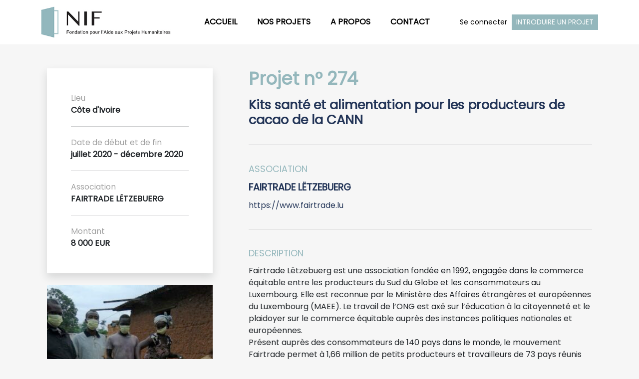

--- FILE ---
content_type: text/html; charset=UTF-8
request_url: https://www.fondation-nif.com/projet/kits-sante-et-alimentation-pour-les-producteurs-de-cacao-de-la-cann/
body_size: 7551
content:
<!-- This page is cached by the Hummingbird Performance plugin v3.16.0 - https://wordpress.org/plugins/hummingbird-performance/. --><!doctype html>
<html lang="en">

    <head>
        <meta charset="utf-8">
        <meta name="viewport" content="width=device-width, initial-scale=1">
        <link href='https://fonts.googleapis.com/css?family=Poppins' rel='stylesheet'>
        <title>Kits santé et alimentation pour les producteurs de cacao de la CANN &#8211; Fondation NIF</title>
<meta name='robots' content='max-image-preview:large' />
<link rel='dns-prefetch' href='//cdn.jsdelivr.net' />
<link rel='dns-prefetch' href='//getbootstrap.com' />
<link rel="alternate" title="oEmbed (JSON)" type="application/json+oembed" href="https://www.fondation-nif.com/wp-json/oembed/1.0/embed?url=https%3A%2F%2Fwww.fondation-nif.com%2Fprojet%2Fkits-sante-et-alimentation-pour-les-producteurs-de-cacao-de-la-cann%2F" />
<link rel="alternate" title="oEmbed (XML)" type="text/xml+oembed" href="https://www.fondation-nif.com/wp-json/oembed/1.0/embed?url=https%3A%2F%2Fwww.fondation-nif.com%2Fprojet%2Fkits-sante-et-alimentation-pour-les-producteurs-de-cacao-de-la-cann%2F&#038;format=xml" />
<style id='wp-img-auto-sizes-contain-inline-css' type='text/css'>
img:is([sizes=auto i],[sizes^="auto," i]){contain-intrinsic-size:3000px 1500px}
/*# sourceURL=wp-img-auto-sizes-contain-inline-css */
</style>
<style id='wp-block-library-inline-css' type='text/css'>
:root{--wp-block-synced-color:#7a00df;--wp-block-synced-color--rgb:122,0,223;--wp-bound-block-color:var(--wp-block-synced-color);--wp-editor-canvas-background:#ddd;--wp-admin-theme-color:#007cba;--wp-admin-theme-color--rgb:0,124,186;--wp-admin-theme-color-darker-10:#006ba1;--wp-admin-theme-color-darker-10--rgb:0,107,160.5;--wp-admin-theme-color-darker-20:#005a87;--wp-admin-theme-color-darker-20--rgb:0,90,135;--wp-admin-border-width-focus:2px}@media (min-resolution:192dpi){:root{--wp-admin-border-width-focus:1.5px}}.wp-element-button{cursor:pointer}:root .has-very-light-gray-background-color{background-color:#eee}:root .has-very-dark-gray-background-color{background-color:#313131}:root .has-very-light-gray-color{color:#eee}:root .has-very-dark-gray-color{color:#313131}:root .has-vivid-green-cyan-to-vivid-cyan-blue-gradient-background{background:linear-gradient(135deg,#00d084,#0693e3)}:root .has-purple-crush-gradient-background{background:linear-gradient(135deg,#34e2e4,#4721fb 50%,#ab1dfe)}:root .has-hazy-dawn-gradient-background{background:linear-gradient(135deg,#faaca8,#dad0ec)}:root .has-subdued-olive-gradient-background{background:linear-gradient(135deg,#fafae1,#67a671)}:root .has-atomic-cream-gradient-background{background:linear-gradient(135deg,#fdd79a,#004a59)}:root .has-nightshade-gradient-background{background:linear-gradient(135deg,#330968,#31cdcf)}:root .has-midnight-gradient-background{background:linear-gradient(135deg,#020381,#2874fc)}:root{--wp--preset--font-size--normal:16px;--wp--preset--font-size--huge:42px}.has-regular-font-size{font-size:1em}.has-larger-font-size{font-size:2.625em}.has-normal-font-size{font-size:var(--wp--preset--font-size--normal)}.has-huge-font-size{font-size:var(--wp--preset--font-size--huge)}.has-text-align-center{text-align:center}.has-text-align-left{text-align:left}.has-text-align-right{text-align:right}.has-fit-text{white-space:nowrap!important}#end-resizable-editor-section{display:none}.aligncenter{clear:both}.items-justified-left{justify-content:flex-start}.items-justified-center{justify-content:center}.items-justified-right{justify-content:flex-end}.items-justified-space-between{justify-content:space-between}.screen-reader-text{border:0;clip-path:inset(50%);height:1px;margin:-1px;overflow:hidden;padding:0;position:absolute;width:1px;word-wrap:normal!important}.screen-reader-text:focus{background-color:#ddd;clip-path:none;color:#444;display:block;font-size:1em;height:auto;left:5px;line-height:normal;padding:15px 23px 14px;text-decoration:none;top:5px;width:auto;z-index:100000}html :where(.has-border-color){border-style:solid}html :where([style*=border-top-color]){border-top-style:solid}html :where([style*=border-right-color]){border-right-style:solid}html :where([style*=border-bottom-color]){border-bottom-style:solid}html :where([style*=border-left-color]){border-left-style:solid}html :where([style*=border-width]){border-style:solid}html :where([style*=border-top-width]){border-top-style:solid}html :where([style*=border-right-width]){border-right-style:solid}html :where([style*=border-bottom-width]){border-bottom-style:solid}html :where([style*=border-left-width]){border-left-style:solid}html :where(img[class*=wp-image-]){height:auto;max-width:100%}:where(figure){margin:0 0 1em}html :where(.is-position-sticky){--wp-admin--admin-bar--position-offset:var(--wp-admin--admin-bar--height,0px)}@media screen and (max-width:600px){html :where(.is-position-sticky){--wp-admin--admin-bar--position-offset:0px}}

/*# sourceURL=wp-block-library-inline-css */
</style><style id='global-styles-inline-css' type='text/css'>
:root{--wp--preset--aspect-ratio--square: 1;--wp--preset--aspect-ratio--4-3: 4/3;--wp--preset--aspect-ratio--3-4: 3/4;--wp--preset--aspect-ratio--3-2: 3/2;--wp--preset--aspect-ratio--2-3: 2/3;--wp--preset--aspect-ratio--16-9: 16/9;--wp--preset--aspect-ratio--9-16: 9/16;--wp--preset--color--black: #000000;--wp--preset--color--cyan-bluish-gray: #abb8c3;--wp--preset--color--white: #ffffff;--wp--preset--color--pale-pink: #f78da7;--wp--preset--color--vivid-red: #cf2e2e;--wp--preset--color--luminous-vivid-orange: #ff6900;--wp--preset--color--luminous-vivid-amber: #fcb900;--wp--preset--color--light-green-cyan: #7bdcb5;--wp--preset--color--vivid-green-cyan: #00d084;--wp--preset--color--pale-cyan-blue: #8ed1fc;--wp--preset--color--vivid-cyan-blue: #0693e3;--wp--preset--color--vivid-purple: #9b51e0;--wp--preset--gradient--vivid-cyan-blue-to-vivid-purple: linear-gradient(135deg,rgb(6,147,227) 0%,rgb(155,81,224) 100%);--wp--preset--gradient--light-green-cyan-to-vivid-green-cyan: linear-gradient(135deg,rgb(122,220,180) 0%,rgb(0,208,130) 100%);--wp--preset--gradient--luminous-vivid-amber-to-luminous-vivid-orange: linear-gradient(135deg,rgb(252,185,0) 0%,rgb(255,105,0) 100%);--wp--preset--gradient--luminous-vivid-orange-to-vivid-red: linear-gradient(135deg,rgb(255,105,0) 0%,rgb(207,46,46) 100%);--wp--preset--gradient--very-light-gray-to-cyan-bluish-gray: linear-gradient(135deg,rgb(238,238,238) 0%,rgb(169,184,195) 100%);--wp--preset--gradient--cool-to-warm-spectrum: linear-gradient(135deg,rgb(74,234,220) 0%,rgb(151,120,209) 20%,rgb(207,42,186) 40%,rgb(238,44,130) 60%,rgb(251,105,98) 80%,rgb(254,248,76) 100%);--wp--preset--gradient--blush-light-purple: linear-gradient(135deg,rgb(255,206,236) 0%,rgb(152,150,240) 100%);--wp--preset--gradient--blush-bordeaux: linear-gradient(135deg,rgb(254,205,165) 0%,rgb(254,45,45) 50%,rgb(107,0,62) 100%);--wp--preset--gradient--luminous-dusk: linear-gradient(135deg,rgb(255,203,112) 0%,rgb(199,81,192) 50%,rgb(65,88,208) 100%);--wp--preset--gradient--pale-ocean: linear-gradient(135deg,rgb(255,245,203) 0%,rgb(182,227,212) 50%,rgb(51,167,181) 100%);--wp--preset--gradient--electric-grass: linear-gradient(135deg,rgb(202,248,128) 0%,rgb(113,206,126) 100%);--wp--preset--gradient--midnight: linear-gradient(135deg,rgb(2,3,129) 0%,rgb(40,116,252) 100%);--wp--preset--font-size--small: 13px;--wp--preset--font-size--medium: 20px;--wp--preset--font-size--large: 36px;--wp--preset--font-size--x-large: 42px;--wp--preset--spacing--20: 0.44rem;--wp--preset--spacing--30: 0.67rem;--wp--preset--spacing--40: 1rem;--wp--preset--spacing--50: 1.5rem;--wp--preset--spacing--60: 2.25rem;--wp--preset--spacing--70: 3.38rem;--wp--preset--spacing--80: 5.06rem;--wp--preset--shadow--natural: 6px 6px 9px rgba(0, 0, 0, 0.2);--wp--preset--shadow--deep: 12px 12px 50px rgba(0, 0, 0, 0.4);--wp--preset--shadow--sharp: 6px 6px 0px rgba(0, 0, 0, 0.2);--wp--preset--shadow--outlined: 6px 6px 0px -3px rgb(255, 255, 255), 6px 6px rgb(0, 0, 0);--wp--preset--shadow--crisp: 6px 6px 0px rgb(0, 0, 0);}:where(.is-layout-flex){gap: 0.5em;}:where(.is-layout-grid){gap: 0.5em;}body .is-layout-flex{display: flex;}.is-layout-flex{flex-wrap: wrap;align-items: center;}.is-layout-flex > :is(*, div){margin: 0;}body .is-layout-grid{display: grid;}.is-layout-grid > :is(*, div){margin: 0;}:where(.wp-block-columns.is-layout-flex){gap: 2em;}:where(.wp-block-columns.is-layout-grid){gap: 2em;}:where(.wp-block-post-template.is-layout-flex){gap: 1.25em;}:where(.wp-block-post-template.is-layout-grid){gap: 1.25em;}.has-black-color{color: var(--wp--preset--color--black) !important;}.has-cyan-bluish-gray-color{color: var(--wp--preset--color--cyan-bluish-gray) !important;}.has-white-color{color: var(--wp--preset--color--white) !important;}.has-pale-pink-color{color: var(--wp--preset--color--pale-pink) !important;}.has-vivid-red-color{color: var(--wp--preset--color--vivid-red) !important;}.has-luminous-vivid-orange-color{color: var(--wp--preset--color--luminous-vivid-orange) !important;}.has-luminous-vivid-amber-color{color: var(--wp--preset--color--luminous-vivid-amber) !important;}.has-light-green-cyan-color{color: var(--wp--preset--color--light-green-cyan) !important;}.has-vivid-green-cyan-color{color: var(--wp--preset--color--vivid-green-cyan) !important;}.has-pale-cyan-blue-color{color: var(--wp--preset--color--pale-cyan-blue) !important;}.has-vivid-cyan-blue-color{color: var(--wp--preset--color--vivid-cyan-blue) !important;}.has-vivid-purple-color{color: var(--wp--preset--color--vivid-purple) !important;}.has-black-background-color{background-color: var(--wp--preset--color--black) !important;}.has-cyan-bluish-gray-background-color{background-color: var(--wp--preset--color--cyan-bluish-gray) !important;}.has-white-background-color{background-color: var(--wp--preset--color--white) !important;}.has-pale-pink-background-color{background-color: var(--wp--preset--color--pale-pink) !important;}.has-vivid-red-background-color{background-color: var(--wp--preset--color--vivid-red) !important;}.has-luminous-vivid-orange-background-color{background-color: var(--wp--preset--color--luminous-vivid-orange) !important;}.has-luminous-vivid-amber-background-color{background-color: var(--wp--preset--color--luminous-vivid-amber) !important;}.has-light-green-cyan-background-color{background-color: var(--wp--preset--color--light-green-cyan) !important;}.has-vivid-green-cyan-background-color{background-color: var(--wp--preset--color--vivid-green-cyan) !important;}.has-pale-cyan-blue-background-color{background-color: var(--wp--preset--color--pale-cyan-blue) !important;}.has-vivid-cyan-blue-background-color{background-color: var(--wp--preset--color--vivid-cyan-blue) !important;}.has-vivid-purple-background-color{background-color: var(--wp--preset--color--vivid-purple) !important;}.has-black-border-color{border-color: var(--wp--preset--color--black) !important;}.has-cyan-bluish-gray-border-color{border-color: var(--wp--preset--color--cyan-bluish-gray) !important;}.has-white-border-color{border-color: var(--wp--preset--color--white) !important;}.has-pale-pink-border-color{border-color: var(--wp--preset--color--pale-pink) !important;}.has-vivid-red-border-color{border-color: var(--wp--preset--color--vivid-red) !important;}.has-luminous-vivid-orange-border-color{border-color: var(--wp--preset--color--luminous-vivid-orange) !important;}.has-luminous-vivid-amber-border-color{border-color: var(--wp--preset--color--luminous-vivid-amber) !important;}.has-light-green-cyan-border-color{border-color: var(--wp--preset--color--light-green-cyan) !important;}.has-vivid-green-cyan-border-color{border-color: var(--wp--preset--color--vivid-green-cyan) !important;}.has-pale-cyan-blue-border-color{border-color: var(--wp--preset--color--pale-cyan-blue) !important;}.has-vivid-cyan-blue-border-color{border-color: var(--wp--preset--color--vivid-cyan-blue) !important;}.has-vivid-purple-border-color{border-color: var(--wp--preset--color--vivid-purple) !important;}.has-vivid-cyan-blue-to-vivid-purple-gradient-background{background: var(--wp--preset--gradient--vivid-cyan-blue-to-vivid-purple) !important;}.has-light-green-cyan-to-vivid-green-cyan-gradient-background{background: var(--wp--preset--gradient--light-green-cyan-to-vivid-green-cyan) !important;}.has-luminous-vivid-amber-to-luminous-vivid-orange-gradient-background{background: var(--wp--preset--gradient--luminous-vivid-amber-to-luminous-vivid-orange) !important;}.has-luminous-vivid-orange-to-vivid-red-gradient-background{background: var(--wp--preset--gradient--luminous-vivid-orange-to-vivid-red) !important;}.has-very-light-gray-to-cyan-bluish-gray-gradient-background{background: var(--wp--preset--gradient--very-light-gray-to-cyan-bluish-gray) !important;}.has-cool-to-warm-spectrum-gradient-background{background: var(--wp--preset--gradient--cool-to-warm-spectrum) !important;}.has-blush-light-purple-gradient-background{background: var(--wp--preset--gradient--blush-light-purple) !important;}.has-blush-bordeaux-gradient-background{background: var(--wp--preset--gradient--blush-bordeaux) !important;}.has-luminous-dusk-gradient-background{background: var(--wp--preset--gradient--luminous-dusk) !important;}.has-pale-ocean-gradient-background{background: var(--wp--preset--gradient--pale-ocean) !important;}.has-electric-grass-gradient-background{background: var(--wp--preset--gradient--electric-grass) !important;}.has-midnight-gradient-background{background: var(--wp--preset--gradient--midnight) !important;}.has-small-font-size{font-size: var(--wp--preset--font-size--small) !important;}.has-medium-font-size{font-size: var(--wp--preset--font-size--medium) !important;}.has-large-font-size{font-size: var(--wp--preset--font-size--large) !important;}.has-x-large-font-size{font-size: var(--wp--preset--font-size--x-large) !important;}
/*# sourceURL=global-styles-inline-css */
</style>

<style id='classic-theme-styles-inline-css' type='text/css'>
/*! This file is auto-generated */
.wp-block-button__link{color:#fff;background-color:#32373c;border-radius:9999px;box-shadow:none;text-decoration:none;padding:calc(.667em + 2px) calc(1.333em + 2px);font-size:1.125em}.wp-block-file__button{background:#32373c;color:#fff;text-decoration:none}
/*# sourceURL=/wp-includes/css/classic-themes.min.css */
</style>
<link rel='stylesheet' id='contact-form-7-css' href='https://www.fondation-nif.com/wp-content/uploads/hummingbird-assets/09b696df47d9cb84808bfabba3ac1d6a.css' type='text/css' media='all' />
<link rel='stylesheet' id='bootstrap5-css' href='https://cdn.jsdelivr.net/npm/bootstrap@5.3.0-alpha1/dist/css/bootstrap.min.css' type='text/css' media='all' />
<link rel='stylesheet' id='bootstrap5doc-css' href='https://getbootstrap.com/docs/5.3/assets/css/docs.css' type='text/css' media='all' />
<link rel='stylesheet' id='custom-css' href='https://www.fondation-nif.com/wp-content/uploads/hummingbird-assets/bb7d4f9f9269ffe31a0c36c6c044b9aa.css' type='text/css' media='all' />
<link rel="https://api.w.org/" href="https://www.fondation-nif.com/wp-json/" /><link rel="EditURI" type="application/rsd+xml" title="RSD" href="https://www.fondation-nif.com/xmlrpc.php?rsd" />
<link rel="canonical" href="https://www.fondation-nif.com/projet/kits-sante-et-alimentation-pour-les-producteurs-de-cacao-de-la-cann/" />
<link rel='shortlink' href='https://www.fondation-nif.com/?p=1582' />
<link rel="icon" href="https://www.fondation-nif.com/wp-content/uploads/2023/03/favicon-32x32-1.png" sizes="32x32" />
<link rel="icon" href="https://www.fondation-nif.com/wp-content/uploads/2023/03/favicon-32x32-1.png" sizes="192x192" />
<link rel="apple-touch-icon" href="https://www.fondation-nif.com/wp-content/uploads/2023/03/favicon-32x32-1.png" />
<meta name="msapplication-TileImage" content="https://www.fondation-nif.com/wp-content/uploads/2023/03/favicon-32x32-1.png" />
    </head>

    <body class="wp-singular projet-template-default single single-projet postid-1582 wp-theme-bs5starter">
        <nav class="navbar navbar-expand-lg bg-white" style="z-index:100">
            <div class="container">
                <button class="navbar-toggler" type="button" data-bs-toggle="collapse" data-bs-target="#navbarSupportedContent" aria-controls="navbarSupportedContent" aria-expanded="false" aria-label="Toggle navigation">
                    <span class="navbar-toggler-icon"></span>
                </button>
                <span class="d-lg-none">
                    <a class="navbar-brand" href="https://www.fondation-nif.com/">
                        <img src="https://www.fondation-nif.com/wp-content/themes/bs5starter/img/logo-nif.jpg" class='logo' alt="Fondation NIF">
                    </a>
                </span>

                <div class="collapse navbar-collapse">
                    <a class="navbar-brand" href="https://www.fondation-nif.com/">
                        <img src="https://www.fondation-nif.com/wp-content/themes/bs5starter/img/logo-nif.jpg" class='logo' alt="Fondation NIF">
                    </a>
                </div>
                <!-- End Left Element -->
                <!-- Center Element -->
                <div class="collapse navbar-collapse" id="navbarSupportedContent">
                    <ul id="menu-header" class="navbar-nav mx-auto mb-2 mb-md-0  "><li  id="menu-item-103" class="menu-item menu-item-type-post_type menu-item-object-page menu-item-home nav-item nav-item-103"><a href="https://www.fondation-nif.com/" class="nav-link ">Accueil</a></li>
<li  id="menu-item-587" class="menu-item menu-item-type-custom menu-item-object-custom nav-item nav-item-587"><a href="https://www.fondation-nif.com/projet" class="nav-link ">Nos projets</a></li>
<li  id="menu-item-112" class="menu-item menu-item-type-post_type menu-item-object-page nav-item nav-item-112"><a href="https://www.fondation-nif.com/a-propos/" class="nav-link ">A propos</a></li>
<li  id="menu-item-111" class="menu-item menu-item-type-post_type menu-item-object-page nav-item nav-item-111"><a href="https://www.fondation-nif.com/contact/" class="nav-link ">Contact</a></li>
</ul>                </div>
                <!-- End Center Element -->
                <!-- Right Element -->
                <div class="collapse navbar-collapse" id="navbarSupportedContent">
                    <ul class="navbar-nav ms-auto mb-2 mb-lg-0">
                        <li>
                            <a href="https://projets.fondation-nif.com/auth/login" class="btn btn-link btn-link-black btn-sm">Se connecter</a>
                        </li>
                         <li>
                            <a href="https://projets.fondation-nif.com/subscription" class="btn btn-primary btn-sm">Introduire un projet</a>
                        </li>
                    </ul>
                </div>
            </div>
        </nav>    <main class="container py-5 projet">
        <div class="row">
            <div class="col-lg-4 px-4 mb-5">
                <div class="bg-white shadow p-5 mb-4">
                    <div class="color-grey">Lieu</div>
                    <div class="fw-bold">Côte d'Ivoire</div>
                    <hr>
                    <div class="color-grey">Date de début et de fin</div>
                                        <div class="fw-bold">juillet 2020 - décembre 2020</div>
                    <hr>
                    <div class="color-grey">Association</div>
                    <div class="fw-bold">FAIRTRADE LËTZEBUERG</div>
                    <hr>
                    <div class="color-grey">Montant</div>
                    <div class="fw-bold">8 000 EUR</div>
                </div>
                                        <img src="https://www.fondation-nif.com/wp-content/uploads/2023/03/httpsapi.fondation-nif.comuploadsphotos274-kits-sante-et-alimentation-pour-les-producteurs-de-cacao-de-la-cann1-300x297.jpg" class="img-responsive mb-4" >
                                                <img src="https://www.fondation-nif.com/wp-content/uploads/2023/03/httpsapi.fondation-nif.comuploadsphotos274-kits-sante-et-alimentation-pour-les-producteurs-de-cacao-de-la-cann2-300x297.jpg" class="img-responsive mb-4" >
                                                <img src="https://www.fondation-nif.com/wp-content/uploads/2023/03/httpsapi.fondation-nif.comuploadsphotos274-kits-sante-et-alimentation-pour-les-producteurs-de-cacao-de-la-cann3-300x297.jpg" class="img-responsive mb-4" >
                                    </div>
            <div class="col-lg-8 px-4 ps-lg-5">
                <div class="display-3">Projet n° 274</div>
                <h1 class="mt-3 mb-0">Kits santé et alimentation pour les producteurs de cacao de la CANN</h1>
                <hr>
                <div class="projet-subtitle">Association</div>
                <div class="association">FAIRTRADE LËTZEBUERG</div>
                <div><a href="https://www.fairtrade.lu" target="_blank" class="association-website">https://www.fairtrade.lu</a></div>
                <hr>
                <div class="projet-subtitle">Description</div>
                <div><p>Fairtrade Lëtzebuerg est une association fondée en 1992, engagée dans le commerce équitable entre les producteurs du Sud du Globe et les consommateurs au Luxembourg. Elle est reconnue par le Ministère des Affaires étrangères et européennes du Luxembourg (MAEE). Le travail de l’ONG est axé sur l’éducation à la citoyenneté et le plaidoyer sur le commerce équitable auprès des instances politiques nationales et européennes.<br />
Présent auprès des consommateurs de 140 pays dans le monde, le mouvement Fairtrade permet à 1,66 million de petits producteurs et travailleurs de 73 pays réunis dans 1 599 organisations locales, de vivre dignement de leur travail. Grâce à la représentation démocratique de leurs intérêts, aux conditions commerciales plus justes, aux soutiens financiers, au meilleur accès aux marchés et aux offres de formation, ils peuvent améliorer leur existence et celle de leur communauté d’une manière durable.<br />
La Coopérative Agricole Nzrama de N’Douci, fondée en 2005 et affiliée depuis 2010 au réseau Fairtrade, réunit 1.057 petits producteurs de cacao dans la région de l’Agneby-Tiassa en Côte d’Ivoire.<br />
Elle souhaite mettre en place un plan de protection contre la pandémie du Covid-19 et de prévention contre une crise alimentaire qui se profile.<br />
Dans un pays où les soins de santé élémentaires font encore souvent défaut surtout en zones rurales, où le manque d’eau potable reste le facteur déterminant de propagation de maladies infectieuses, la coopérative met en place un programme de sensibilisation et de protection du virus Covid-19.<br />
Elle souhaite une aide pour les 300 kits de barrières sanitaires (seau pour lavage des mains, savon, masques, produit désinfectant, gel hydroalcoolique) destinées aux familles contaminées ou susceptibles de l’être.<br />
La fermeture des frontières, la baisse de la demande et l’application de mesures de sécurité dans les tâches quotidiennes des producteurs ont entraîné des mises en quarantaine de nombreux cultivateurs. Bien que ces derniers soient encore partiellement rémunérés par la coopérative, 300 familles sont proches de la famine et un plan d’urgence a été mis en place avec la collaboration de Fairtrade Lëtzebuerg pour leur venir en aide.<br />
La plupart des familles possède quelques hectares de terre en jachère qui seront utilisées pour des plantations supplémentaires afin de leur constituer une réserve alimentaire. Des semences de riz, des boutures de manioc et des rejets de bananier leur seront attribués dès le mois de juin. Des sacs de riz et de l’huile végétale leur seront distribués en attendant les premières récoltes.<br />
Le coût du projet (détail du budget dans la demande) est de € 10.000. L’association a ouvert une page de récolte de fonds sur son site web avec un objectif de € 2.000.<br />
Elle souhaite une aide de € 8.000.</p>
</div>
                <hr>
                <div class="projet-subtitle">Evolution du projet</div>
                                Projet terminé  en décembre 2020.                            </div>
        </div>
    </main>
    <script type="speculationrules">
{"prefetch":[{"source":"document","where":{"and":[{"href_matches":"/*"},{"not":{"href_matches":["/wp-*.php","/wp-admin/*","/wp-content/uploads/*","/wp-content/*","/wp-content/plugins/*","/wp-content/themes/bs5starter/*","/*\\?(.+)"]}},{"not":{"selector_matches":"a[rel~=\"nofollow\"]"}},{"not":{"selector_matches":".no-prefetch, .no-prefetch a"}}]},"eagerness":"conservative"}]}
</script>
<script type="text/javascript" src="https://www.google.com/recaptcha/api.js?render=6Le5FSYlAAAAADMEx4YsJZxRvOP-3e7w_ZekjKQ-&amp;ver=3.0" id="google-recaptcha-js"></script>
<script type="text/javascript" src="https://www.fondation-nif.com/wp-content/uploads/hummingbird-assets/b45509ea1462c520820f98345537d8b7.js" id="wphb-1-js"></script>
<script type="text/javascript" id="wphb-1-js-after">
/* <![CDATA[ */
wp.i18n.setLocaleData( { 'text direction\u0004ltr': [ 'ltr' ] } );
//# sourceURL=wphb-1-js-after
/* ]]> */
</script>
<script type="text/javascript" id="wphb-2-js-before">
/* <![CDATA[ */
var wpcf7 = {
    "api": {
        "root": "https:\/\/www.fondation-nif.com\/wp-json\/",
        "namespace": "contact-form-7\/v1"
    }
};
//# sourceURL=wphb-2-js-before
/* ]]> */
</script>
<script type="text/javascript" src="https://www.fondation-nif.com/wp-content/uploads/hummingbird-assets/294b7ca595b7d819cc3c94c90419a2c2.js" id="wphb-2-js"></script>
<script type="text/javascript" src="https://www.fondation-nif.com/wp-includes/js/dist/vendor/wp-polyfill.min.js" id="wp-polyfill-js"></script>
<script type="text/javascript" id="wphb-3-js-before">
/* <![CDATA[ */
var wpcf7_recaptcha = {
    "sitekey": "6Le5FSYlAAAAADMEx4YsJZxRvOP-3e7w_ZekjKQ-",
    "actions": {
        "homepage": "homepage",
        "contactform": "contactform"
    }
};
//# sourceURL=wphb-3-js-before
/* ]]> */
</script>
<script type="text/javascript" src="https://www.fondation-nif.com/wp-content/uploads/hummingbird-assets/d3d2aed07bace6e17b915f5653b9507a.js" id="wphb-3-js"></script>
<footer class="bg-green mt-5 py-5">
    <div class="container">
        <div class="row">
            <div class="col-lg-3">
                                    <section id="nav_menu-2" class="widget widget_nav_menu"><h3 class="widget-title">A propos de nous</h3><div class="menu-footer-container"><ul id="menu-footer" class="menu"><li id="menu-item-1291" class="menu-item menu-item-type-custom menu-item-object-custom menu-item-1291"><a href="https://www.fondation-nif.com/a-propos/#notre-histoire">Notre histoire</a></li>
<li id="menu-item-1292" class="menu-item menu-item-type-custom menu-item-object-custom menu-item-1292"><a href="https://www.fondation-nif.com/a-propos/#chiffres">En chiffres</a></li>
<li id="menu-item-1294" class="menu-item menu-item-type-post_type menu-item-object-page menu-item-1294"><a href="https://www.fondation-nif.com/nos-projets/">Nos projets</a></li>
<li id="menu-item-1288" class="menu-item menu-item-type-post_type menu-item-object-page menu-item-1288"><a href="https://www.fondation-nif.com/contact/">Questions fréquentes</a></li>
<li id="menu-item-1293" class="menu-item menu-item-type-post_type menu-item-object-page menu-item-1293"><a href="https://www.fondation-nif.com/contact/">Contact</a></li>
</ul></div></section>                            </div>
            <div class="col-lg-6">
                <section id="nav_menu-2" class="widget widget_nav_menu">
                    <h3 class="widget-title">Nos projets</h3>
                    <div class="menu-footer-container">
                        <ul id="menu-secteur" class="menu">
                                                            <li>
                                    <a href="https://www.fondation-nif.com/secteur/aide-au-developpement-economique-et-social/">Aide au développement économique et social</a>
                                </li>
                                                            <li>
                                    <a href="https://www.fondation-nif.com/secteur/enfance-adolescence-accueil-sante-education-protection/">Enfance/Adolescence </a>
                                </li>
                                                            <li>
                                    <a href="https://www.fondation-nif.com/secteur/personnes-defavorisees-logement/">Personnes Défavorisées </a>
                                </li>
                                                            <li>
                                    <a href="https://www.fondation-nif.com/secteur/personnes-handicapees-accueil/">Personnes handicapées – Accueil</a>
                                </li>
                                                            <li>
                                    <a href="https://www.fondation-nif.com/secteur/personnes-precarisees-accueil-hebergement-sante-aide-materielle/">Personnes Précarisées </a>
                                </li>
                                                            <li>
                                    <a href="https://www.fondation-nif.com/secteur/sante-recherche-formation-accompagnement/">Santé </a>
                                </li>
                                                    </ul>
                    </div>
                </section>
            </div>
            <div class="col-lg-3 align-self-center">
                <div class="d-grid gap-3 col-12 mx-auto">
                    <a href="https://projets.fondation-nif.com/subscription" class="btn btn-outline-light btn-block">Introduire un projet</a>
                    <a href="https://projets.fondation-nif.com/auth/login" class="btn btn-light">Se connecter</a>
                </div>
            </div>
        </div>
    </div>
</footer>
<div id="copyright" class="py-4 bg-green2">
    <div class="container">
        <div class="row">
            <div class="col-lg-4 text-center text-lg-start order-last order-lg-first">
                &copy;2023 FONDATION NIF
            </div>
            <div class="col-lg-8 text-end order-lg-last">
                <ul id="menu-copyright" class="copyright-menu-ul"><li id="menu-item-1297" class="menu-item menu-item-type-post_type menu-item-object-page menu-item-privacy-policy menu-item-1297"><a rel="privacy-policy" href="https://www.fondation-nif.com/politique-de-confidentialite/">Politique de confidentialité</a></li>
<li id="menu-item-1301" class="menu-item menu-item-type-post_type menu-item-object-page menu-item-1301"><a href="https://www.fondation-nif.com/mentions-legales/">Mentions légales</a></li>
</ul>            </div>
        </div>
    </div>
</div>
</body>

</html><!-- Hummingbird cache file was created in 0.23845601081848 seconds, on 23-01-26 4:33:20 -->

--- FILE ---
content_type: text/html; charset=utf-8
request_url: https://www.google.com/recaptcha/api2/anchor?ar=1&k=6Le5FSYlAAAAADMEx4YsJZxRvOP-3e7w_ZekjKQ-&co=aHR0cHM6Ly93d3cuZm9uZGF0aW9uLW5pZi5jb206NDQz&hl=en&v=PoyoqOPhxBO7pBk68S4YbpHZ&size=invisible&anchor-ms=20000&execute-ms=30000&cb=n474399rrmee
body_size: 48609
content:
<!DOCTYPE HTML><html dir="ltr" lang="en"><head><meta http-equiv="Content-Type" content="text/html; charset=UTF-8">
<meta http-equiv="X-UA-Compatible" content="IE=edge">
<title>reCAPTCHA</title>
<style type="text/css">
/* cyrillic-ext */
@font-face {
  font-family: 'Roboto';
  font-style: normal;
  font-weight: 400;
  font-stretch: 100%;
  src: url(//fonts.gstatic.com/s/roboto/v48/KFO7CnqEu92Fr1ME7kSn66aGLdTylUAMa3GUBHMdazTgWw.woff2) format('woff2');
  unicode-range: U+0460-052F, U+1C80-1C8A, U+20B4, U+2DE0-2DFF, U+A640-A69F, U+FE2E-FE2F;
}
/* cyrillic */
@font-face {
  font-family: 'Roboto';
  font-style: normal;
  font-weight: 400;
  font-stretch: 100%;
  src: url(//fonts.gstatic.com/s/roboto/v48/KFO7CnqEu92Fr1ME7kSn66aGLdTylUAMa3iUBHMdazTgWw.woff2) format('woff2');
  unicode-range: U+0301, U+0400-045F, U+0490-0491, U+04B0-04B1, U+2116;
}
/* greek-ext */
@font-face {
  font-family: 'Roboto';
  font-style: normal;
  font-weight: 400;
  font-stretch: 100%;
  src: url(//fonts.gstatic.com/s/roboto/v48/KFO7CnqEu92Fr1ME7kSn66aGLdTylUAMa3CUBHMdazTgWw.woff2) format('woff2');
  unicode-range: U+1F00-1FFF;
}
/* greek */
@font-face {
  font-family: 'Roboto';
  font-style: normal;
  font-weight: 400;
  font-stretch: 100%;
  src: url(//fonts.gstatic.com/s/roboto/v48/KFO7CnqEu92Fr1ME7kSn66aGLdTylUAMa3-UBHMdazTgWw.woff2) format('woff2');
  unicode-range: U+0370-0377, U+037A-037F, U+0384-038A, U+038C, U+038E-03A1, U+03A3-03FF;
}
/* math */
@font-face {
  font-family: 'Roboto';
  font-style: normal;
  font-weight: 400;
  font-stretch: 100%;
  src: url(//fonts.gstatic.com/s/roboto/v48/KFO7CnqEu92Fr1ME7kSn66aGLdTylUAMawCUBHMdazTgWw.woff2) format('woff2');
  unicode-range: U+0302-0303, U+0305, U+0307-0308, U+0310, U+0312, U+0315, U+031A, U+0326-0327, U+032C, U+032F-0330, U+0332-0333, U+0338, U+033A, U+0346, U+034D, U+0391-03A1, U+03A3-03A9, U+03B1-03C9, U+03D1, U+03D5-03D6, U+03F0-03F1, U+03F4-03F5, U+2016-2017, U+2034-2038, U+203C, U+2040, U+2043, U+2047, U+2050, U+2057, U+205F, U+2070-2071, U+2074-208E, U+2090-209C, U+20D0-20DC, U+20E1, U+20E5-20EF, U+2100-2112, U+2114-2115, U+2117-2121, U+2123-214F, U+2190, U+2192, U+2194-21AE, U+21B0-21E5, U+21F1-21F2, U+21F4-2211, U+2213-2214, U+2216-22FF, U+2308-230B, U+2310, U+2319, U+231C-2321, U+2336-237A, U+237C, U+2395, U+239B-23B7, U+23D0, U+23DC-23E1, U+2474-2475, U+25AF, U+25B3, U+25B7, U+25BD, U+25C1, U+25CA, U+25CC, U+25FB, U+266D-266F, U+27C0-27FF, U+2900-2AFF, U+2B0E-2B11, U+2B30-2B4C, U+2BFE, U+3030, U+FF5B, U+FF5D, U+1D400-1D7FF, U+1EE00-1EEFF;
}
/* symbols */
@font-face {
  font-family: 'Roboto';
  font-style: normal;
  font-weight: 400;
  font-stretch: 100%;
  src: url(//fonts.gstatic.com/s/roboto/v48/KFO7CnqEu92Fr1ME7kSn66aGLdTylUAMaxKUBHMdazTgWw.woff2) format('woff2');
  unicode-range: U+0001-000C, U+000E-001F, U+007F-009F, U+20DD-20E0, U+20E2-20E4, U+2150-218F, U+2190, U+2192, U+2194-2199, U+21AF, U+21E6-21F0, U+21F3, U+2218-2219, U+2299, U+22C4-22C6, U+2300-243F, U+2440-244A, U+2460-24FF, U+25A0-27BF, U+2800-28FF, U+2921-2922, U+2981, U+29BF, U+29EB, U+2B00-2BFF, U+4DC0-4DFF, U+FFF9-FFFB, U+10140-1018E, U+10190-1019C, U+101A0, U+101D0-101FD, U+102E0-102FB, U+10E60-10E7E, U+1D2C0-1D2D3, U+1D2E0-1D37F, U+1F000-1F0FF, U+1F100-1F1AD, U+1F1E6-1F1FF, U+1F30D-1F30F, U+1F315, U+1F31C, U+1F31E, U+1F320-1F32C, U+1F336, U+1F378, U+1F37D, U+1F382, U+1F393-1F39F, U+1F3A7-1F3A8, U+1F3AC-1F3AF, U+1F3C2, U+1F3C4-1F3C6, U+1F3CA-1F3CE, U+1F3D4-1F3E0, U+1F3ED, U+1F3F1-1F3F3, U+1F3F5-1F3F7, U+1F408, U+1F415, U+1F41F, U+1F426, U+1F43F, U+1F441-1F442, U+1F444, U+1F446-1F449, U+1F44C-1F44E, U+1F453, U+1F46A, U+1F47D, U+1F4A3, U+1F4B0, U+1F4B3, U+1F4B9, U+1F4BB, U+1F4BF, U+1F4C8-1F4CB, U+1F4D6, U+1F4DA, U+1F4DF, U+1F4E3-1F4E6, U+1F4EA-1F4ED, U+1F4F7, U+1F4F9-1F4FB, U+1F4FD-1F4FE, U+1F503, U+1F507-1F50B, U+1F50D, U+1F512-1F513, U+1F53E-1F54A, U+1F54F-1F5FA, U+1F610, U+1F650-1F67F, U+1F687, U+1F68D, U+1F691, U+1F694, U+1F698, U+1F6AD, U+1F6B2, U+1F6B9-1F6BA, U+1F6BC, U+1F6C6-1F6CF, U+1F6D3-1F6D7, U+1F6E0-1F6EA, U+1F6F0-1F6F3, U+1F6F7-1F6FC, U+1F700-1F7FF, U+1F800-1F80B, U+1F810-1F847, U+1F850-1F859, U+1F860-1F887, U+1F890-1F8AD, U+1F8B0-1F8BB, U+1F8C0-1F8C1, U+1F900-1F90B, U+1F93B, U+1F946, U+1F984, U+1F996, U+1F9E9, U+1FA00-1FA6F, U+1FA70-1FA7C, U+1FA80-1FA89, U+1FA8F-1FAC6, U+1FACE-1FADC, U+1FADF-1FAE9, U+1FAF0-1FAF8, U+1FB00-1FBFF;
}
/* vietnamese */
@font-face {
  font-family: 'Roboto';
  font-style: normal;
  font-weight: 400;
  font-stretch: 100%;
  src: url(//fonts.gstatic.com/s/roboto/v48/KFO7CnqEu92Fr1ME7kSn66aGLdTylUAMa3OUBHMdazTgWw.woff2) format('woff2');
  unicode-range: U+0102-0103, U+0110-0111, U+0128-0129, U+0168-0169, U+01A0-01A1, U+01AF-01B0, U+0300-0301, U+0303-0304, U+0308-0309, U+0323, U+0329, U+1EA0-1EF9, U+20AB;
}
/* latin-ext */
@font-face {
  font-family: 'Roboto';
  font-style: normal;
  font-weight: 400;
  font-stretch: 100%;
  src: url(//fonts.gstatic.com/s/roboto/v48/KFO7CnqEu92Fr1ME7kSn66aGLdTylUAMa3KUBHMdazTgWw.woff2) format('woff2');
  unicode-range: U+0100-02BA, U+02BD-02C5, U+02C7-02CC, U+02CE-02D7, U+02DD-02FF, U+0304, U+0308, U+0329, U+1D00-1DBF, U+1E00-1E9F, U+1EF2-1EFF, U+2020, U+20A0-20AB, U+20AD-20C0, U+2113, U+2C60-2C7F, U+A720-A7FF;
}
/* latin */
@font-face {
  font-family: 'Roboto';
  font-style: normal;
  font-weight: 400;
  font-stretch: 100%;
  src: url(//fonts.gstatic.com/s/roboto/v48/KFO7CnqEu92Fr1ME7kSn66aGLdTylUAMa3yUBHMdazQ.woff2) format('woff2');
  unicode-range: U+0000-00FF, U+0131, U+0152-0153, U+02BB-02BC, U+02C6, U+02DA, U+02DC, U+0304, U+0308, U+0329, U+2000-206F, U+20AC, U+2122, U+2191, U+2193, U+2212, U+2215, U+FEFF, U+FFFD;
}
/* cyrillic-ext */
@font-face {
  font-family: 'Roboto';
  font-style: normal;
  font-weight: 500;
  font-stretch: 100%;
  src: url(//fonts.gstatic.com/s/roboto/v48/KFO7CnqEu92Fr1ME7kSn66aGLdTylUAMa3GUBHMdazTgWw.woff2) format('woff2');
  unicode-range: U+0460-052F, U+1C80-1C8A, U+20B4, U+2DE0-2DFF, U+A640-A69F, U+FE2E-FE2F;
}
/* cyrillic */
@font-face {
  font-family: 'Roboto';
  font-style: normal;
  font-weight: 500;
  font-stretch: 100%;
  src: url(//fonts.gstatic.com/s/roboto/v48/KFO7CnqEu92Fr1ME7kSn66aGLdTylUAMa3iUBHMdazTgWw.woff2) format('woff2');
  unicode-range: U+0301, U+0400-045F, U+0490-0491, U+04B0-04B1, U+2116;
}
/* greek-ext */
@font-face {
  font-family: 'Roboto';
  font-style: normal;
  font-weight: 500;
  font-stretch: 100%;
  src: url(//fonts.gstatic.com/s/roboto/v48/KFO7CnqEu92Fr1ME7kSn66aGLdTylUAMa3CUBHMdazTgWw.woff2) format('woff2');
  unicode-range: U+1F00-1FFF;
}
/* greek */
@font-face {
  font-family: 'Roboto';
  font-style: normal;
  font-weight: 500;
  font-stretch: 100%;
  src: url(//fonts.gstatic.com/s/roboto/v48/KFO7CnqEu92Fr1ME7kSn66aGLdTylUAMa3-UBHMdazTgWw.woff2) format('woff2');
  unicode-range: U+0370-0377, U+037A-037F, U+0384-038A, U+038C, U+038E-03A1, U+03A3-03FF;
}
/* math */
@font-face {
  font-family: 'Roboto';
  font-style: normal;
  font-weight: 500;
  font-stretch: 100%;
  src: url(//fonts.gstatic.com/s/roboto/v48/KFO7CnqEu92Fr1ME7kSn66aGLdTylUAMawCUBHMdazTgWw.woff2) format('woff2');
  unicode-range: U+0302-0303, U+0305, U+0307-0308, U+0310, U+0312, U+0315, U+031A, U+0326-0327, U+032C, U+032F-0330, U+0332-0333, U+0338, U+033A, U+0346, U+034D, U+0391-03A1, U+03A3-03A9, U+03B1-03C9, U+03D1, U+03D5-03D6, U+03F0-03F1, U+03F4-03F5, U+2016-2017, U+2034-2038, U+203C, U+2040, U+2043, U+2047, U+2050, U+2057, U+205F, U+2070-2071, U+2074-208E, U+2090-209C, U+20D0-20DC, U+20E1, U+20E5-20EF, U+2100-2112, U+2114-2115, U+2117-2121, U+2123-214F, U+2190, U+2192, U+2194-21AE, U+21B0-21E5, U+21F1-21F2, U+21F4-2211, U+2213-2214, U+2216-22FF, U+2308-230B, U+2310, U+2319, U+231C-2321, U+2336-237A, U+237C, U+2395, U+239B-23B7, U+23D0, U+23DC-23E1, U+2474-2475, U+25AF, U+25B3, U+25B7, U+25BD, U+25C1, U+25CA, U+25CC, U+25FB, U+266D-266F, U+27C0-27FF, U+2900-2AFF, U+2B0E-2B11, U+2B30-2B4C, U+2BFE, U+3030, U+FF5B, U+FF5D, U+1D400-1D7FF, U+1EE00-1EEFF;
}
/* symbols */
@font-face {
  font-family: 'Roboto';
  font-style: normal;
  font-weight: 500;
  font-stretch: 100%;
  src: url(//fonts.gstatic.com/s/roboto/v48/KFO7CnqEu92Fr1ME7kSn66aGLdTylUAMaxKUBHMdazTgWw.woff2) format('woff2');
  unicode-range: U+0001-000C, U+000E-001F, U+007F-009F, U+20DD-20E0, U+20E2-20E4, U+2150-218F, U+2190, U+2192, U+2194-2199, U+21AF, U+21E6-21F0, U+21F3, U+2218-2219, U+2299, U+22C4-22C6, U+2300-243F, U+2440-244A, U+2460-24FF, U+25A0-27BF, U+2800-28FF, U+2921-2922, U+2981, U+29BF, U+29EB, U+2B00-2BFF, U+4DC0-4DFF, U+FFF9-FFFB, U+10140-1018E, U+10190-1019C, U+101A0, U+101D0-101FD, U+102E0-102FB, U+10E60-10E7E, U+1D2C0-1D2D3, U+1D2E0-1D37F, U+1F000-1F0FF, U+1F100-1F1AD, U+1F1E6-1F1FF, U+1F30D-1F30F, U+1F315, U+1F31C, U+1F31E, U+1F320-1F32C, U+1F336, U+1F378, U+1F37D, U+1F382, U+1F393-1F39F, U+1F3A7-1F3A8, U+1F3AC-1F3AF, U+1F3C2, U+1F3C4-1F3C6, U+1F3CA-1F3CE, U+1F3D4-1F3E0, U+1F3ED, U+1F3F1-1F3F3, U+1F3F5-1F3F7, U+1F408, U+1F415, U+1F41F, U+1F426, U+1F43F, U+1F441-1F442, U+1F444, U+1F446-1F449, U+1F44C-1F44E, U+1F453, U+1F46A, U+1F47D, U+1F4A3, U+1F4B0, U+1F4B3, U+1F4B9, U+1F4BB, U+1F4BF, U+1F4C8-1F4CB, U+1F4D6, U+1F4DA, U+1F4DF, U+1F4E3-1F4E6, U+1F4EA-1F4ED, U+1F4F7, U+1F4F9-1F4FB, U+1F4FD-1F4FE, U+1F503, U+1F507-1F50B, U+1F50D, U+1F512-1F513, U+1F53E-1F54A, U+1F54F-1F5FA, U+1F610, U+1F650-1F67F, U+1F687, U+1F68D, U+1F691, U+1F694, U+1F698, U+1F6AD, U+1F6B2, U+1F6B9-1F6BA, U+1F6BC, U+1F6C6-1F6CF, U+1F6D3-1F6D7, U+1F6E0-1F6EA, U+1F6F0-1F6F3, U+1F6F7-1F6FC, U+1F700-1F7FF, U+1F800-1F80B, U+1F810-1F847, U+1F850-1F859, U+1F860-1F887, U+1F890-1F8AD, U+1F8B0-1F8BB, U+1F8C0-1F8C1, U+1F900-1F90B, U+1F93B, U+1F946, U+1F984, U+1F996, U+1F9E9, U+1FA00-1FA6F, U+1FA70-1FA7C, U+1FA80-1FA89, U+1FA8F-1FAC6, U+1FACE-1FADC, U+1FADF-1FAE9, U+1FAF0-1FAF8, U+1FB00-1FBFF;
}
/* vietnamese */
@font-face {
  font-family: 'Roboto';
  font-style: normal;
  font-weight: 500;
  font-stretch: 100%;
  src: url(//fonts.gstatic.com/s/roboto/v48/KFO7CnqEu92Fr1ME7kSn66aGLdTylUAMa3OUBHMdazTgWw.woff2) format('woff2');
  unicode-range: U+0102-0103, U+0110-0111, U+0128-0129, U+0168-0169, U+01A0-01A1, U+01AF-01B0, U+0300-0301, U+0303-0304, U+0308-0309, U+0323, U+0329, U+1EA0-1EF9, U+20AB;
}
/* latin-ext */
@font-face {
  font-family: 'Roboto';
  font-style: normal;
  font-weight: 500;
  font-stretch: 100%;
  src: url(//fonts.gstatic.com/s/roboto/v48/KFO7CnqEu92Fr1ME7kSn66aGLdTylUAMa3KUBHMdazTgWw.woff2) format('woff2');
  unicode-range: U+0100-02BA, U+02BD-02C5, U+02C7-02CC, U+02CE-02D7, U+02DD-02FF, U+0304, U+0308, U+0329, U+1D00-1DBF, U+1E00-1E9F, U+1EF2-1EFF, U+2020, U+20A0-20AB, U+20AD-20C0, U+2113, U+2C60-2C7F, U+A720-A7FF;
}
/* latin */
@font-face {
  font-family: 'Roboto';
  font-style: normal;
  font-weight: 500;
  font-stretch: 100%;
  src: url(//fonts.gstatic.com/s/roboto/v48/KFO7CnqEu92Fr1ME7kSn66aGLdTylUAMa3yUBHMdazQ.woff2) format('woff2');
  unicode-range: U+0000-00FF, U+0131, U+0152-0153, U+02BB-02BC, U+02C6, U+02DA, U+02DC, U+0304, U+0308, U+0329, U+2000-206F, U+20AC, U+2122, U+2191, U+2193, U+2212, U+2215, U+FEFF, U+FFFD;
}
/* cyrillic-ext */
@font-face {
  font-family: 'Roboto';
  font-style: normal;
  font-weight: 900;
  font-stretch: 100%;
  src: url(//fonts.gstatic.com/s/roboto/v48/KFO7CnqEu92Fr1ME7kSn66aGLdTylUAMa3GUBHMdazTgWw.woff2) format('woff2');
  unicode-range: U+0460-052F, U+1C80-1C8A, U+20B4, U+2DE0-2DFF, U+A640-A69F, U+FE2E-FE2F;
}
/* cyrillic */
@font-face {
  font-family: 'Roboto';
  font-style: normal;
  font-weight: 900;
  font-stretch: 100%;
  src: url(//fonts.gstatic.com/s/roboto/v48/KFO7CnqEu92Fr1ME7kSn66aGLdTylUAMa3iUBHMdazTgWw.woff2) format('woff2');
  unicode-range: U+0301, U+0400-045F, U+0490-0491, U+04B0-04B1, U+2116;
}
/* greek-ext */
@font-face {
  font-family: 'Roboto';
  font-style: normal;
  font-weight: 900;
  font-stretch: 100%;
  src: url(//fonts.gstatic.com/s/roboto/v48/KFO7CnqEu92Fr1ME7kSn66aGLdTylUAMa3CUBHMdazTgWw.woff2) format('woff2');
  unicode-range: U+1F00-1FFF;
}
/* greek */
@font-face {
  font-family: 'Roboto';
  font-style: normal;
  font-weight: 900;
  font-stretch: 100%;
  src: url(//fonts.gstatic.com/s/roboto/v48/KFO7CnqEu92Fr1ME7kSn66aGLdTylUAMa3-UBHMdazTgWw.woff2) format('woff2');
  unicode-range: U+0370-0377, U+037A-037F, U+0384-038A, U+038C, U+038E-03A1, U+03A3-03FF;
}
/* math */
@font-face {
  font-family: 'Roboto';
  font-style: normal;
  font-weight: 900;
  font-stretch: 100%;
  src: url(//fonts.gstatic.com/s/roboto/v48/KFO7CnqEu92Fr1ME7kSn66aGLdTylUAMawCUBHMdazTgWw.woff2) format('woff2');
  unicode-range: U+0302-0303, U+0305, U+0307-0308, U+0310, U+0312, U+0315, U+031A, U+0326-0327, U+032C, U+032F-0330, U+0332-0333, U+0338, U+033A, U+0346, U+034D, U+0391-03A1, U+03A3-03A9, U+03B1-03C9, U+03D1, U+03D5-03D6, U+03F0-03F1, U+03F4-03F5, U+2016-2017, U+2034-2038, U+203C, U+2040, U+2043, U+2047, U+2050, U+2057, U+205F, U+2070-2071, U+2074-208E, U+2090-209C, U+20D0-20DC, U+20E1, U+20E5-20EF, U+2100-2112, U+2114-2115, U+2117-2121, U+2123-214F, U+2190, U+2192, U+2194-21AE, U+21B0-21E5, U+21F1-21F2, U+21F4-2211, U+2213-2214, U+2216-22FF, U+2308-230B, U+2310, U+2319, U+231C-2321, U+2336-237A, U+237C, U+2395, U+239B-23B7, U+23D0, U+23DC-23E1, U+2474-2475, U+25AF, U+25B3, U+25B7, U+25BD, U+25C1, U+25CA, U+25CC, U+25FB, U+266D-266F, U+27C0-27FF, U+2900-2AFF, U+2B0E-2B11, U+2B30-2B4C, U+2BFE, U+3030, U+FF5B, U+FF5D, U+1D400-1D7FF, U+1EE00-1EEFF;
}
/* symbols */
@font-face {
  font-family: 'Roboto';
  font-style: normal;
  font-weight: 900;
  font-stretch: 100%;
  src: url(//fonts.gstatic.com/s/roboto/v48/KFO7CnqEu92Fr1ME7kSn66aGLdTylUAMaxKUBHMdazTgWw.woff2) format('woff2');
  unicode-range: U+0001-000C, U+000E-001F, U+007F-009F, U+20DD-20E0, U+20E2-20E4, U+2150-218F, U+2190, U+2192, U+2194-2199, U+21AF, U+21E6-21F0, U+21F3, U+2218-2219, U+2299, U+22C4-22C6, U+2300-243F, U+2440-244A, U+2460-24FF, U+25A0-27BF, U+2800-28FF, U+2921-2922, U+2981, U+29BF, U+29EB, U+2B00-2BFF, U+4DC0-4DFF, U+FFF9-FFFB, U+10140-1018E, U+10190-1019C, U+101A0, U+101D0-101FD, U+102E0-102FB, U+10E60-10E7E, U+1D2C0-1D2D3, U+1D2E0-1D37F, U+1F000-1F0FF, U+1F100-1F1AD, U+1F1E6-1F1FF, U+1F30D-1F30F, U+1F315, U+1F31C, U+1F31E, U+1F320-1F32C, U+1F336, U+1F378, U+1F37D, U+1F382, U+1F393-1F39F, U+1F3A7-1F3A8, U+1F3AC-1F3AF, U+1F3C2, U+1F3C4-1F3C6, U+1F3CA-1F3CE, U+1F3D4-1F3E0, U+1F3ED, U+1F3F1-1F3F3, U+1F3F5-1F3F7, U+1F408, U+1F415, U+1F41F, U+1F426, U+1F43F, U+1F441-1F442, U+1F444, U+1F446-1F449, U+1F44C-1F44E, U+1F453, U+1F46A, U+1F47D, U+1F4A3, U+1F4B0, U+1F4B3, U+1F4B9, U+1F4BB, U+1F4BF, U+1F4C8-1F4CB, U+1F4D6, U+1F4DA, U+1F4DF, U+1F4E3-1F4E6, U+1F4EA-1F4ED, U+1F4F7, U+1F4F9-1F4FB, U+1F4FD-1F4FE, U+1F503, U+1F507-1F50B, U+1F50D, U+1F512-1F513, U+1F53E-1F54A, U+1F54F-1F5FA, U+1F610, U+1F650-1F67F, U+1F687, U+1F68D, U+1F691, U+1F694, U+1F698, U+1F6AD, U+1F6B2, U+1F6B9-1F6BA, U+1F6BC, U+1F6C6-1F6CF, U+1F6D3-1F6D7, U+1F6E0-1F6EA, U+1F6F0-1F6F3, U+1F6F7-1F6FC, U+1F700-1F7FF, U+1F800-1F80B, U+1F810-1F847, U+1F850-1F859, U+1F860-1F887, U+1F890-1F8AD, U+1F8B0-1F8BB, U+1F8C0-1F8C1, U+1F900-1F90B, U+1F93B, U+1F946, U+1F984, U+1F996, U+1F9E9, U+1FA00-1FA6F, U+1FA70-1FA7C, U+1FA80-1FA89, U+1FA8F-1FAC6, U+1FACE-1FADC, U+1FADF-1FAE9, U+1FAF0-1FAF8, U+1FB00-1FBFF;
}
/* vietnamese */
@font-face {
  font-family: 'Roboto';
  font-style: normal;
  font-weight: 900;
  font-stretch: 100%;
  src: url(//fonts.gstatic.com/s/roboto/v48/KFO7CnqEu92Fr1ME7kSn66aGLdTylUAMa3OUBHMdazTgWw.woff2) format('woff2');
  unicode-range: U+0102-0103, U+0110-0111, U+0128-0129, U+0168-0169, U+01A0-01A1, U+01AF-01B0, U+0300-0301, U+0303-0304, U+0308-0309, U+0323, U+0329, U+1EA0-1EF9, U+20AB;
}
/* latin-ext */
@font-face {
  font-family: 'Roboto';
  font-style: normal;
  font-weight: 900;
  font-stretch: 100%;
  src: url(//fonts.gstatic.com/s/roboto/v48/KFO7CnqEu92Fr1ME7kSn66aGLdTylUAMa3KUBHMdazTgWw.woff2) format('woff2');
  unicode-range: U+0100-02BA, U+02BD-02C5, U+02C7-02CC, U+02CE-02D7, U+02DD-02FF, U+0304, U+0308, U+0329, U+1D00-1DBF, U+1E00-1E9F, U+1EF2-1EFF, U+2020, U+20A0-20AB, U+20AD-20C0, U+2113, U+2C60-2C7F, U+A720-A7FF;
}
/* latin */
@font-face {
  font-family: 'Roboto';
  font-style: normal;
  font-weight: 900;
  font-stretch: 100%;
  src: url(//fonts.gstatic.com/s/roboto/v48/KFO7CnqEu92Fr1ME7kSn66aGLdTylUAMa3yUBHMdazQ.woff2) format('woff2');
  unicode-range: U+0000-00FF, U+0131, U+0152-0153, U+02BB-02BC, U+02C6, U+02DA, U+02DC, U+0304, U+0308, U+0329, U+2000-206F, U+20AC, U+2122, U+2191, U+2193, U+2212, U+2215, U+FEFF, U+FFFD;
}

</style>
<link rel="stylesheet" type="text/css" href="https://www.gstatic.com/recaptcha/releases/PoyoqOPhxBO7pBk68S4YbpHZ/styles__ltr.css">
<script nonce="j9CpkCZpKBsjDbw0ZsVZjQ" type="text/javascript">window['__recaptcha_api'] = 'https://www.google.com/recaptcha/api2/';</script>
<script type="text/javascript" src="https://www.gstatic.com/recaptcha/releases/PoyoqOPhxBO7pBk68S4YbpHZ/recaptcha__en.js" nonce="j9CpkCZpKBsjDbw0ZsVZjQ">
      
    </script></head>
<body><div id="rc-anchor-alert" class="rc-anchor-alert"></div>
<input type="hidden" id="recaptcha-token" value="[base64]">
<script type="text/javascript" nonce="j9CpkCZpKBsjDbw0ZsVZjQ">
      recaptcha.anchor.Main.init("[\x22ainput\x22,[\x22bgdata\x22,\x22\x22,\[base64]/[base64]/[base64]/[base64]/[base64]/UltsKytdPUU6KEU8MjA0OD9SW2wrK109RT4+NnwxOTI6KChFJjY0NTEyKT09NTUyOTYmJk0rMTxjLmxlbmd0aCYmKGMuY2hhckNvZGVBdChNKzEpJjY0NTEyKT09NTYzMjA/[base64]/[base64]/[base64]/[base64]/[base64]/[base64]/[base64]\x22,\[base64]\\u003d\\u003d\x22,\[base64]/[base64]/DoMKxw5LCtjpbwqTCtjgHP8KZJMKXV8K6w4VKwog/w4lycEfCq8OxN23Cg8KLPk1Ww77DpiwKXBDCmMOcw6wTwqonHBpve8OHwqbDiG/DpMO4dsKDfMKIG8O3QmDCvMOgw4XDtzIvw4/Dm8KZwpTDmxhDwr7CtsKLwqRAw651w73Ds3oKO0jCrsObWMOaw5Ndw4HDjgHCrE8Qw4dww57CpgbDuDRHPsOcA37DusK6HwXDiAYiL8K6wpPDkcK0ZsK4JGVrw4pNLMKBw4DChcKgw5zCucKxUyYtwqrCjA5aFcKdw6nCmBk/MD/[base64]/w5QLw7fDrz3CvsK2e8KGwpXDjcOkw5IoCjFOw5l3OcKTwp7CvmHCh8Kww7MYwp3CkMKqw4PCnh1awoHDqBhZM8O3HRhywp/[base64]/DrAI6XXHChMKAOyPDlsOMw7YwDUXCkg/DpcOmw7ozw4rDkMO+fyzDlMOYw5wiUMKqwqnDq8OoM1ATYELDqEUQwr5/CcKDC8Otwo0FwoImw4zCgcOhDcOpw6Btw5fCpcOpwq4Ww7PCi0HDn8OnMHJhwoTCuksbBsKdXsOjwofCmsOuwqvDgF/CisKpaX4Qw6/DlmzCjjzDmXfDs8KPwrcOwrDCvcOywqsOSx51KMOFRXIPwqLChS9wWgZ1dsOFccOIwr3DhDItwp3DvDh1w6TDgMKWwrNEw7bCgFzCs0bCgMKfHsKhA8Opw5gdwqR7wofCgMOSXl5QbjDCuMOGw7Zkw7/ClFkLw7FzG8KZwr7DhcOSJ8KdwoTDpcKvw6E5w7pNEn9PwpQVCC/Ckm7DtsKgD1fCthXDngVEeMOowrbDujsiw5XCksKlAkpww7/DjcOPeMKNHg7Dlg3Djh8Mwo4OTzPCj8Otw7wSZHPDoCLDvcKqF0nDqsKzNhctUsKXPkNWwpnCisKHWX0HwoUsbBlJw4V0I1HDr8Knw6dRIMOjw6bDksOqClfDk8OSw4fDjEjDq8Obw6Arw4kXI37CscKUL8OcAz/Cr8KKIU/ClMOhwqlKVAQFw5coCVJWd8OhwrlkworCr8OLw551SibCuG0bwoUIw5UKw79dw44Pw6/CiMOrw5hIV8K3FWTDrMOvwrhywqXDg3TChsOAw7I9IGgRwpDDncKxw5EWLyxLwqrCl33Cn8OgK8K5w6rCq35WwoRiw6I/w7rCtsKaw5VNdl3Dji/[base64]/[base64]/WCTDmsK6w4dBw5jCh17Dux3Dn8Ouw5bCrh3CusObTMKqw5s4wr/[base64]/[base64]/wo0TEFlqwoRzMMKrw7/Dmm3DnE3DihXDq8KwwqRIwoXDs8OkwrfCvzgwYsOxwofDpMKTwr4iAUfDqMOhwp8WAcKjw73DmsOVw6bDtMKzw53Dgw7DoMKuwoJhw6J6w5IHPcO6U8KSwoZhL8Kew6vCqMOtw6xLaB47Sl7DtE7Com/Dp2HCq30AY8KLQsOQEMOaQSdQw7MwOCXDiwXCp8OLPsKLw7nCoEBiwrtICsOxMsK0wrsMfsKtYsK/GxVLw7gDe2JsScOLw73Dq0rCsnV5w6fDgsKFa8OCwoHDjizCqcKpYcO/OiBwMMK3VghwwpMvwp4Lw4Nvwq4Rw5tJaMOUwr4/w6vDm8Opw6EEwpPDuDEde8KtLMOJYsKWwpnDrRMREsOBGcK5cEjCvmPDlmbDr1xOa3HCuSxow6PDl1/CikMfRsKxw6fDscOFw7vCpR1/G8OHHCw5w6lFw7TDpgLCtcKrwoUUw5HDlcK2XcOxCMO9bcK7TMO3wpYhUcO4PmUUUcKBw4bCgMO/woLCr8KYwoHCpcOTAANEfkHCrcOfL3EZcERnUx1FwovCicKTMlfCrcO7NzTCqgZgw4gGw4PCk8Kgw596WsOhw7khdx/CsMOLw4UCO1/DvCdDw6TCrsKuw6LCvQvCikjDu8K0w4oDw6Y1P0UZwrTDoxHDtcOqw7t8w5HCo8KrY8KzwqsRwqpxwp7DmUnDt8OzMWTDtMOYw7XDl8OsDsO1w5dKwrldd1phbiVbIz7DqVBuw5Yrw5nDscKnw53Dh8O5KMOIwp5UbsK8fsKcw5/[base64]/[base64]/[base64]/Ds2sjw4XClnTCo8OHwqc9cwUVJMKKH13DgcKswoAeXizCgS4ow7PDi8K7ecOsOzbDqT4cw6NHwqgLBMOYDcOHw4vCksOvwptcEgJBLW7DojLCvCPDp8K0woMvXcKrwoTDl1UYPF3DlBvDgcKUw53DoTQVw4HCmMODesO4BkYAw4zCpmINwoJRT8O4wqjChV/CisKawpVgNMO8w4fDgTfCmSzDnMK7Hyp6wq02NG0ZcMKewrIPPCDCgsO8wpc5w4zChsO2OggYwrlvwpnDisKMWyRhXMOTFWRiwpgxwrHDnlIlQsK3w64MO3xfA1VzPUJPw44xe8OULsO0XB/DgsOcc0rDqXfCj8KnZ8OYBm0rWcK/w4AdUcKWRw/[base64]/[base64]/[base64]/DoxTDi8OUUcO4wqfChcOHw6xUw5xYw4vDg8OfwqUSwrVwwrDCm8OCO8O9OcKjVAkqKMO7w4TDrcOQM8Ovw7LCjUXDsMKMTw7ChMObCSJnwop9Y8KrX8O0PMKQGsKpwqLDkQ5Owqp7w4g+wrMhw6vCm8KUwonDvB/Dlz/[base64]/[base64]/DlBLChmEQHMK6dlrDrkXCjMKEwpXCgMKkd2xgwo/Dv8K/wqAMw6AywqjDlxjCosKHwpBpw5drw7xqwphACMKUEQ7DlsO9wqjCvMOoHsKYw5nDoVxResO2dGDDg0ZnQ8ObC8Omw6JDBHNIwpA4worCl8O9T37DssK/[base64]/CocOkWFTCpsKRCxM1w6LCksOowrs/VMOOw5oEw5wMwo8dOwk1ZcKDwox3wr/DmUbDm8OMXhbCqDjCjsKVwp5NPkM1Cl/CtcOwCMK3RcKWf8OBw6IxwpDDgMOADMOYwrlsMsOHR1XDogoawrvClcOOwpo9w4TCvcO7wrIvasOdRcKIF8Ogc8KwJC7DuChYw6QCwobDqiNzwpXCn8KpwoTDlBZSScOgw7pFbhxtwopuw4V2eMKBMsKtworDqEMoHcK8JX/DkREbw4ZeelrCucKFw6YvwqbCmsKWX1gMw7Zfdh9uwoBSJMOzwoZpb8OMwpTCqE1IwojDrsOgwqkwdxNlY8O4TBNLwrRrEsKkwozCuMKWw6I/wobDoVVKwrtRwoFXQx4aCMKvEXvDu3HCh8Ozw5dSw4dtwoMCXk54RcKzfxnDtcKCMsO8ekttYSbDiFNzwpXDtHBYLcKgw5hdwp5Dwp0ywolMYn1kH8OZacO6w5pQwqplw7jDgcK/CcK7wqVrBjgEQMKqwpldJVEIejsRwqrDq8OrTcKsJcOPPTLCqQbCtMKQWMKianM7w7DCq8OAGsO1w4cAbMOGC1bCmsO4w5XCsGHCmRZVw6LCicOTw5QdYVZbbcK0LT/CvjTCtn0dwr/[base64]/CpBnCpmDDmDTDu2tbwogRVGXCm8Krw4zCkMK4wohYAj/CscOLw5DCv2VUJsKrw4fCj2NVwodrWlQww5l5FXjDuiAqw4oAdGInwoPCnngXwp1tKMKaKTTDoEXCn8O3w6PDtMKGd8K/wrcwwqfCocK3wrh/N8OQwrPCgMKbOcKtZBHDvsKTGh3Du1t6O8Kdw4fDhsOyScKDNsKawqrDnRzDqhzDi0HDuwfCncOfAiczw5Ngw4HDisKnYVPDl2PCnn43wrrCrMKyCcKxwqU2w4U5wrTCo8OaccOUKBjDj8KDw4DDqlzCl1bDscOxw5tyDcKaF1geRMK/KsKBDcKzFkk5QcKXwp4pN2vCi8KFRcO/w5EfwrovaXQiw7xEwpXCisKff8KUwq4zw7HDvsKswojDnV57bsKgwrPDjw/[base64]/CncOiDyHDigoPw5N7HVQJFsO8wrR0MMKJw77CvEjCkHPDqMKJw5PDuTVrw6PDrx9/CsOfwq/DowLCjTlRw6PCkUMNwr7CnsKdPMOfYsKxw4nCl3VRTADDjVBkwrxMXw3CnQlNwqbCqsKZP1YJwoIewq1+wo48w48aBMO4YcONwq9awqMpQGjDhXoKIMOpwojCs21iwrY1w7rDmcOPAsKhTMO/[base64]/Zz7CosOVwqo1wp0Aw4VMAsO+wp3DssOGwojDn27CpXkUDMK9IMONH3LDkMOJdgUuasOuVlpRE27Dm8OdwqjCsk7DkMKFw6c3w54Ww6MFwrA/UnTClcOZHcKwDsOgVcOqG8O6wo4kw6QBegc4Ekdpw6HClh7CkmVbwqzCm8OOdS8hEQ/Dm8K7JQ12H8KeMifCh8KQHRgjw6FowpXCscO5V0fCqwvDlsKQwojDnsKgfTnCklvDo0/Cl8OhPHLDjxogZBzDqysOw4/Cu8Otc0rCuB4mw4XDksKew7HDlsOmfnRyJRAwKMOcwrt5A8KpLEJiwqEtw67Ch2/[base64]/DsiDCv8Oqw7rCinZoTXjDvxpCcsO9w7RCCRVNe0Fyb01IAHfCkFLCqsKLFXfDrD3DghbCgzrDu1XDoT7CuBLDv8O0FsKXN0fDrMOjX0wlJjZkYhXDgmshVy1VecKqw7LDocOOQ8O3Y8OAKcKCeCsBZHBmwpbCmsONJ05Gwo/DvgrDpMOawoDDrlzCjx8Aw5JXw6ktNcKiw4XDvFgXw5fDu2jCg8OdG8OMwqV4JcOpVC5QBcKhw6BSwpjDiQzDgcKVw53DicOFwpwdw5vCu3PDscK/L8Ksw4rCjMKJwpXCrHDCuk5nckTCmiUxw6AJw7HCvzvDj8Kxw47DgTwPM8Kxw5fDhcKzC8OIwqcFw6bDqsODw6/DusOdwqnDssOwCSg+SxIqw78rAsO5KMK2eTFfUhl5w5LDgcOUwoEgwpLDlDNQwp0IwoXDozTCrhY/wofDmxXDncK7YDQCZBLCmcOuacOXwpsxUMKOwr/[base64]/DpW92NiZ8LsOPUCodwrQ/[base64]/LEzDj8Ojw5/CqSfDo8KHw6fCr8KQwrIKaMOkWsKCVsO/bcKNwq0CbsOJfSBQw4HDj0kzw55nwqfDlR7CkMOuXMOQOxTDqsKdw7/[base64]/[base64]/DisOuBMK9woROw6tHwoMwwo5qwrMpw6/Cn0zCk38FFMOlLSIcUcOkEMOmKC/CgS8OKDJUOwZoEsK9woh2w7NfwoTDtMOTCsKJAsOaw6fCqcOGfErDocKcw5vDsl09wqpZwrzCkMOlEcOzK8OGF1VswrdPCMO/[base64]/DrBQFw7Abw57DusOgMcK9QcK+M8OuCiwOSxzDqj3CgcKRWjtQw6dyw5LDqUAgEBTCn0Z+QsONPMObw7rDn8OKwrTCgDXDknzDlFcpw5/CtynCoMORw5nDkhzDvcKkwpdAw7JBw4gow5EZEQ3CiR/[base64]/CrzjCvcKhwo4NJ2EhN3vCn8OhwqjDrS/CiMKSWcKYLgsDdcKEwoQAL8O5wo81HMO1wp5jTsOfM8ORw4sLPsOJBMOkwqHDm3Nzw5FYdUzDkXbCuMKBwpnDt25eIjXDgsOuwpp8w67ClcOUw5TDnHjCtEgoGkF8DsOOwr9FPMOAw57DlsK7ZMKlTcK/woZ+wrHCkHLDtsKyKVFiIybDjMOwEcOWwpLCoMK8LkjDqjnDuxoxw6rCmMO0woEQwqHCvyPDrFrDpFJlc0s0NcK8aMKBVsOFw7Mzwr8nD1fDq205wrRpFlPDu8Knwrh/cMK1wqcSYW1kwrd5w6EcZMOCYhjDhkAoUMORWQgxO8O9wrACw7fDk8O5WiDDgV3DmBLCusK4CwTCgMOTw4jDvmTCi8K0wrXDmS57wpnCrsODORxCwrwLw54GHzvDrVxYM8KDw6VAw4rDvkhtw4kEIMO8c8KlwqHCh8KcwpPCpnkAw7RQw6HCrMKowp7Dr07DosO/CsKJwrjCvSBiKlIiPCLCpcKSwo1Aw65bwp87HcKlDMKywovDgCHDjRsTw5BxDUfDhcKnwrRmdn8qJcKXwoVLYsKGEGdbw5Ikw4dhXCvCqMO1w6HCjsK5El1VwqPDvMKmwoHCvD/DtHHCvHfDu8O7wpNqw7Jjw4fDhzrCuAQrw6ghRS7DtsKRYC3CocKpbzjCn8OpDcKWEz3CrcK3w6/CuX8BAcOCw77CmVg/w6JxwoXDpFIzw6IjFTpQXMOawo9/w4clwqYpKwRZwr4gw4cfbFVvK8O6wrvCh3lMw40dX1IhNVbDk8Kjw7VMP8OTNMOFGcORI8KlwqDCiDc1w5zCkcKMPMKew69UOcOQUAFUBU1Rwocwwr1AI8K/[base64]/OT5CwoYpesKGwrRDIMOKw6rDr8OlwpzDgcKBw4Zvw57DgcO+w4JBw6RYwqnCpyVRTMKbUBJPw7nCucKRwrZTw69zw4HDiRIkQsKlMsO8PVkCDjVaNHQzfy/CrxTDhyvCicKywpUXwp7DmMOPVkMNUxoAwpF/JcK+wo/DssKlw6VVQ8OVwqslQsO0w5sZaMONYVrCpsKbLhzCisO0HHkIL8OEw7RsfCdDD3DDjMOxSHFXNDjCgRI+w7/ClFZMw6nCtEHDoyZhwpjDkcORI0bCu8OEd8OZw51uI8K9wrJCw6QcwpvCisKJwqIQSjLDnMOoKn06wqPCkAE3MMONPVjDpEsWP0fDssKwNn/Ch8Oaw5BhwrDCoMKGCcO8eT/CgcOJIncuYlMDAsOqF1Uyw7hdLcOXw7jCgXZjLG3CtDfCgRoRTcK5wqZPfXsWcEDCmMK2w65NHMKif8OyUxpIwpRzwr3ChCjCjMKxw7XDosKzw7jDrjcZwrfCl00VwoLDssKaWcKKw5XDo8K5flTDtsKET8KzMcKQw7Z/[base64]/Dp8KUw5gsCxgiXsOUw6XDsjJrw6ZRw5bDqw9Tw7vDn37CtsKYw6LDncOjwqfCj8OHV8KJJMOteMOow7gXwrVow7VSw5HDk8OTw68MTcK1T0fDrCfCnjnCrcKYw53ChVrCocKJXylyZgnCiyrDqsOYGMK7TV/CusKnVHowAcOJT13Dt8K8MMO5wrZyaXpAw6DDq8KWw6DDpBV0w5nDm8KvNcOiFcOCdWTDizYzBy/DsVXCt0HDtCAIwrxFOcORw4N0FcOSScKyFMOvwp9NLijDn8K4wpdVHMO1wphdw5fClghvw7/DgRZIWV9TAVPCscK+wrZlwonDtMKKw5x0w4bDsBcbw5kTEsKoYcOvNcKzwpDClcKOKxrClHccwr8zwoI4wqkaw4tzOMOdw5rCjCdxMsOxCT/DgMKoJyfDlFxrJEXCrx3Chl/[base64]/CksOjM8ObLz0fw5rDrsKtJGrDl8KuOWPDsEXDs23DmSI1b8OKE8KAWMO1w4J5w7s/wqbDm8KZwo3CoDbCr8ONw6gSw5vDqFjDnxZhDwouNGfCkcKlwqw0HMOYwoIPwr4BwpEFcsKcw7zCncOvaC1ZPsKKwr5Cw4/[base64]/CvMOfw7JgIcOfbxbCtDHDtsKEdVjClhRrEcORw5Agw5vDmcK5KnfDuxMLJsOVG8O+LFxhw6EsG8OKIsOLVcOMwpxywr5RY8Osw4RDBiVuwq9XfcKywppmw7xqw7zChVh1R8Oowq0Gw6o/w73CqsKzwqLCi8OyKcK7QAR4w49Qe8OiwqLCplfClcK/wo3DusKySgvCmy7CpMKFHcONBX4xEmgWw73Dh8ORw5gnwoFjw7dXw7BjIltXRGkFwpDCv0BqHcOBwqPCjcK5fQfDicKiVHIrw6ZpfMOIwpLDocO6w6JvLUg9wqxLWcKZDRHDgsK/woEFw5PDlMOzJ8OhCMO9R8OQHMK5w5LDm8O9wqzDqBvCpcKNbcOCwrwGIi7DuUTCocO3w6jChcKlw7jClmrCt8OYwrxtZsOsYMKtf1M9w5Fgw7A1YiUzLcOzfR7DpHfChsOkS0jCoSDDj2gqG8OqwonCr8Ocw5YJw4xIw4w0ccOlVsK/TcO4w5IyUMK4w4UIdS/DhsKmNcKSw7bCrcOeb8OROSfClgNCw6J/Cg/ClC8VHMKuwpnDuUvDsjldL8OXUjvCihDClcK3WMO2wrDChXZ0EcK0PsKJwq1TwoDDhGrCugJ9w4XCosKdT8OlB8Opw7Nlw4IVVcO0BRAMw7oVLBjDrMKaw75uH8OfwozDt0VaaMOFwrvDucOJw5TDolwAcMK5CsOCwoFgMUI/[base64]/CpMKqV8OIw6nCqsKfIGTDiCPDtsKPwqLCncO2chFcFcOPfsOLwpIqw44cDVgmJBlvw7bCq3LCu8OjXS7DkBHCuE4xR1HDv3MrDcKAP8OTFm7DqlPDtsKXwo1DwpE1GQTCvsK7w6cnIl/Duz/Drn8kIsKuw4bDiiRaw7nCnMOVa3Ufw77CmMKmYVLCpHYrw4FFdcKJUsKWw4zDhX3DosKiwqLClcK0wr1qQ8OjwpDCuEs9w4nDkcOBeyjCkw8+ED3CoUHDt8Odw4VhLjrClE/Dt8OZwrgIwoHDl2TDliENwqbCpy7Cg8KTO3cOI0HDgRHDmMO+woPCjcKyQHbCq0TDocOmVsO7w6LCnAJuw6ISIMOVUiVxe8O4w5YIwpfDo1lAUMK7CDlGw6XDl8O/[base64]/Cj8O2Q8Ozw5jCl1/Cj0soWAAtZHjDuMKqwqXClmE0TMOvGcOQw4TDisO7K8Ouw6wFcMKSwq4Zwqhjwo/CjsKfFMKhwqfDicKSFsOlw5TCmsOvw4nDjRDDvhd8wq5oO8K3w4DCvcKyY8K+w5/[base64]/w7wLw4JKwqPCiy/DgMKaIEoXC8OQHBcCLMOswpjDlsO0w4/ChsK4w63CpsK5TU7CpcOdw43DlcOOJ1d2woclLjJ+E8O5HsO4VsKhw65ew5tfOx9Tw4fDrQ4Kwoppw4jDrQk9woTDgcOwwqPCnH10L3klaz/CmcOQEC4Zwps4fcKXw5xLfMOOMsKGw4DDuCbDkcOjw47ChyZ9wqbDiQnCisK7TsKkw7nDkw57w6tnBsOgw6lWGHPCi2BrScOGwrfDmMOTw5jCqC14wowgOjfDhRXCtXbDusO/fRkdw5zDkcO2w4PDg8KcwrPCocORAQ7CjMKnw5vDqlQgwpfCr3HDu8OCdcOAwrzCpsOuWwDDsk/[base64]/w4TDt8Opw6fChibChGEZBnwPw5LCvcO/Tx3DrcOtwodNworDg8KBwqzCksO2w5DCl8KxwqXCgsKhO8KPXcKXwpnDnFtUw7PDhTAWZcKOESEgTsOyw4lBwrtsw6PDvMOOL24iwrAwSsOdwrJAw5jDvmjDh1LClWAywqnDn01rw6VgMQ3CkVbDosOxEcOBW2E3ecOIRsOqMkPDiA7CqcKQJTnDssOawr/CoCIUVsO7asOuw7Yud8OSw4LCmxM/w7PCocOtPRrCrE3DpMKvw6XDk13DgBQMCsKkLj/CkHbCuMO6woZZScKpMEYSfsO4w6bCiSPCpMKEXcOjwrTDgMKrwr56fgvCoh/DnRoGwr1DwpbDtsO9wr7ClcKawovDoDxwH8KRdWR3ZmbDgiAFwojDulbCtk/ChcO5wplNw4YEK8KlRcOGZMKAw61nBj7DmMK1w61/RsOnfzTDpMK2wqjDnMOiVhzClisBYsKLw77CnxnCj3HCgX/ChsKALsOYw7lTCsO5ViQ0PsOXw7XDncKcwohACGTChcODw6PCjX/DjhjDln0REcOFZsOlwqTCucOOwp7Dli3Dm8KcWcKGAUvDvcKqwohsQG7DvDDDqsOXQltuw5x9w79Qw5Fsw6/CpMO4XMOnw6/CuMOdDBYRwo86w6Q9T8OlHX9Jwrt6wprCg8OoUAgFL8OgwpXCh8OpwqzCnDp7CMO1OsKLWg0ZfGbCvnozw5/DjMOBwpPCrMKcw7TDm8KUwqcfwpPDrhgOwrk+GzoWRsOxw6HDsX/CnwrCiHJqw6bCgMKMBHzCgXl+T2TDq3/CpVddwrdAw63CnsKSw7nDtkDDv8Kww5nCnMOLw7R9HMO9BcOwMDxzN3sPSMKww5BiwrBkwp8Rw4QUwrJ8w4gnwq7DoMOECXJ4w4RuPh/DhsKVCsKUw6nCmsKUBMOIJg/DgznClMKaRwfCnsK8worCksOtesO6KsO3JMKQFRrDtcK/SREpwo1GMsOQw4kzworDqsKAahdEwoEOQcK6YsKAECXCkG3Do8KtesKCdsO3cMK6ayJuw7Ymwq0Zw45jJ8OBw5fCv2nDiMOzw77DjMK6w5bCnsOfw47ClMOxwqzDpBsreE1kS8O7wo40bUzCkx3Dg3HCrcKhMcO7w6tmTsK/LMKmUsKLTWhoLsKLVlBrESfCmiDCpydrLMOpw6HDuMOpw5sPEXPCkAY6wq/DuTbCl0RjwqfDlsKYT2TDjVfCpcONJnHCjS/CssOrK8OKRMK0wozDkMKfwo9ow47CqcOUVyfCtjzChVHCslFrw7XDh1EtYEgWC8OtO8K1w4fDksOfGcOewr0zBsOTwqHDvMKmw4fDgsK+wrPCshHCvA3CiRNvJVrDsjTCggXDv8OQB8KVUEAJKnfCpMO2Mk7DpsO9w4/Dv8O3G3gXwrvDiwLDj8Oyw60jw7hpCMOVFMKVbsOwERTDhU3CkMOfFmcww4dZwqRywpvDinMXbkksN8O9w75Iby7CgsKVBMK5GcKJw4tlw7DDrg/CqFvCrQvDuMKTBcKoVnN7NBloXMOOPMOQH8OZOUoTw6HChGnCtsOGW8OWwpHCncK8w6lSRsKxw57CpjrDs8OSwobCizYowo5ww4nDusKfw7vCunvDsz0OwrHDp8KuwoEFwofDmzUJwobCuVlrH8K+FMOHw4czw7dFw7bCkMKFHAtyw7JTw5XCiX/Dm0nDhU3DmkoCw6xQSsKkdU/DgxAcVHAkecKTwpDCsg12w6fDisO1w5TDrHkBIX0ew6PDtlrDsUsjCCp9WcKxwqoxWMOMw67DtCsJBsOOwprCi8KAd8OOG8Onw4JAT8OGGQllTMO2wqbCpcKPwoI4w50NBS3CiBjDpcKmw5DDgcOHcjdLd0sRM3TCnk/[base64]/CoxHDmMKIDik/[base64]/Cgg4aw6jCszfCrUXCpQwKcMKHwr0ew5gBCMKfwofDpMKKDDjCnClzdzzCrMKGFcK1wrbCiizCgUVJfcKHw5k+w5JyK3cKw7DDrsONUcKafMOswokzwq3CunnDpsK4NmjDlAPCrsOlw5ZvITzDmkxDwr0qw6szaGfDrMO1w7lQLHXDgMKMYS/DgGAvwqLCmjjCthPDrysuw73DiTvDk0Z2IHo3w77CuDrDhcKxWTA1SsODR3DCn8ONw5PCuB7Cs8Kgc1Nxw50VwpFJUnXCvD/DvcKWw4wtw4jDl0zDtCkkwp/Cgi8aJFcwwp0pwrXDr8OtwrcEw7JqWsO/L1UZJQl+aE7ChsKrwr4/wqEkw6jDtsOlNcOEX8KuGWnCh0/DrsKhTwA8NUx7w7pYMWDDjcOIc8KcwrTDq3rCoMKLwr/DocOVworDqQ7Cp8KqXn7DrMKvwp3DoMKcw5rDp8O7OCrCnFLDm8OKwo/[base64]/wojCm04MwqLDkVlBKcOowrg+w5HDu0/DmG8Swr/[base64]/[base64]/LB7DnAfDmMKvw4jDmsOowr/[base64]/w6INwp0/w7EDAMOFHsO/w43DvsK3PBZbw67DhMKXw7IaXsOew4XCvF7CncOQw6o6w7TDisKowrTCg8Kow4XDvsKfw6lbwovDk8OQYH4MdsK5wr3DjMOJw5cUZgoLwqB1RmLDoibDjsOswovCtsKtcMO4Sh3DuSgrw5AGwrdYwq/CrhLDkMOTWSnDqWbDqMKhwonDiBjDkEvCicOLwqFjNhLDqWYMwqkZw6hyw4gfGcOXVFpNw7zCr8KIw7/CnTvCiyDCkEvCkGzCkQl+VcOiAVxqAcKqwq7CiwM9w6nDoCrCtcKPDsKZB0DDm8KUw4/[base64]/[base64]/Cuykvw7gMNzM6wqhpw5nDrcOjwp7DrcOCw6wvwrxwDQ/CvcKkw5TDlEzCtMOVVMKgw53Cg8KBc8KfN8OQcinCosKpEHPChMKcTcKLNVXCscOdNMObw4p/AsOew5PCmi5zwqcWPS4cw4LCs1PDm8O+w67Do8KpT1xow6rDu8Kfwp/[base64]/DqsKVXMKsdMKAE8K/OGYAwoTChcKSCVjCtFHDrcOaaV4EKyxFGFzChMOhYsKYw59QAcOkw5hgJGzCtx7Co2/DnXnCs8OvSRTDssOfQcK9w4V/TsKXIBbDq8OQNiAaf8KjOwxhw4preMOAfjTDtMKuwqTChQQxYMKUUTcQwqIZw5vCjcOWLMKIaMOJw6p4wr7DgMK8w4PDnm9FLMO2wqFhwrXDgXcRw6nDjxTCpcKDwqUawp/DnAnDqRk/w5lwa8KQw77CiX3DosKPwpzDjMOzw685GsOGwrofFMK0UMK1bcK3wqLDqg9Sw69RbmArEEMUTinCgcKJHwPDisOeP8Ovw7DCr0LDlsK7XDoLJcK/eBUXccOGEnHDtgQfL8KVwonCrcKTHH3Dr0PDnMOnwoPCn8KDe8Ktw5TCilHCvMK/w6NMw4IZVzDCnQFEwrsmwp1YCB12wrbCoMO2J8OUaXzDomMVwp7Do8OLw5TDuU1qw6nDj8KdfcKxdEUZUETDqWEQPsKLw7zDmBM0CEJtBQjCtE3Csjw0wqQAH2PCvjTDg0FefsOAw4/CmyvDuMKdXmhuw59hYU96w7/DmcOKw7k+woEtw7pEw6TDkQYTenrCk1FlQcOPHcKbwpXDrifDjG/CqDQEacKpwqFuNT7CmsO6wqrChibDicOfw4jDjGV8ACfDkw/DpMKswrFaw5bCtWtjwr3CuVA/w6XCmEEeHMOHXcK5e8OFwopZw7zCo8O0DFDClA/DuRXDjErDox/DvCLClRfCtMOvPMK/I8K+WsObB3rClVEdw6/CrWswM2YfLgTDqEHCqznCgcK/RGZOwqlywrhzw5vDvsOXVGoYwrbCh8OowqTDlsK/wrXDi8OlUXXChG4YJMONw4nDv0cRw61Ya3PCjX1lw6DCicOSQA3CgsK/e8KDw4PDnSZMb8OVwr7CuyF8HMO8w7Euw5llw77DmwTDiTx3HcOFw7wWw6Aiw7AfYMOrDwDDmcK1woQSQMKtVMK6KVnDkMOELwYGw78/w43DpsKbWCnCoMKXQ8OqOcKlSMOfb8KVb8OpwoLCjBNxwq9ZfsOeOsKdw7xHw5kJI8KgQsKKJMKsHcOEw6B8KFLCt1zDkcK9wqbDrMOJZMKnw7nCt8Kow758CsKNLMO6wrIzwrRqw4QCwqtwwq3DncO3w5rDo1Z9XsOsLsKgw4J/wp/CnMKnw441cCVTw4DDrUF/[base64]/Dk8Kew4BswodTwo1NW8Oew4xWwq3Ci1haLFnDssOww5wkfhVCw4XDuCvClMK8w58Xw7/Dry7DtwF5e1DDmVLDtWERPEzDuDbCj8ObwqTCjsKFw68kfMO7VcOHw6bDiirCvwnCgFfDoj3Du2fCmcOYw5FGwrBUw4RwQCfCrMOkwr/DosKjw4PCkFrDhcKRw5tOIzQewpknw6EdTV7CisKDw5J3w7FoCkvDsMKfP8OgYEwgw7NdJ2DDg8Kbwr/DpMOpfFnCpxvCnsOWcsKmC8KPw4TDmMKKBEJXwrfCg8KVDcKtAzXDpXLCpMOQw7k/e2zDnyXCncOyw5/Cg0kgdsOow5ACw7wgwp0mTCFncz0Jw4fDuzkLV8KKwqgdwqRnwrXCi8KLw5fCsVAiwpIUwoMyb1VXwrh/wpQUwoDCtQ0Nw5nCrsO9w51QX8ONU8OGwp8LwqPCoDfDhMOzw6LDicKNwrRaYcOBw6otUcOBwqTDvMKawoVPQsKmwqwhwoHDrXDCgcObwqcSAsKMIGk4wq/CgMK/MsK6YFo1Z8Ogw45dIcK+ecKuw5gKNQwgbcOhBMKEwqN5MMOZYcOvwrR0wofDhzzDmsOuw77CqiPDm8OBAV3CoMKWDsKAB8Okw7zDtwRzdMKWwprDhMKxJcOHwokww7DCuz4zw4ART8K9wonCnMOpZ8OrRWDChjsScmEyTifCp0TCiMK3RlscwqDDt2lxwr/CsMKDw7XCv8KuGGXCjhHDgC/[base64]/CtiLDpTpYSz/CjSkHekJAwr/CnsOnJMKmwqsFw7bChX/CnMOeG1/CtsOJwo/DgFkaw5RPwofCrHHDgsOhwp0JwrwAIyzDqRnCrMK3w6o8w5rCtsOXwqTCu8OYKl0gw4XDpBhceWHCucK/TsO+LMO+w6RQQsKVecKgwr0kalZFRSlGwqzDlCTCk14KDsOxRG/Di8KWBU/Cq8KaEsOgw5Z/GUHCnSdfdzzDojRqwolQwrTDg24Qw6gEPsKXdnguT8Orw4FSwoJSU0xWKMOLwoxobMK/[base64]/DjWZ0wqHDt8OfB397wonCo8OJW8KRwosHR2Qkw4cCw67CiG0YwrPDmXB5J2HDkAvDlw3DucKnPsKpwoc8fwjCsT3Dg1zCgCXCuQY+w7FOw71Qw6XDkzDDkg/Ct8O9QlHCjHvCqsOoL8KdCAJUFmvDh1wYwrDCk8K3w47CgcOmwrfDizjCnWzDk2vDrjjDlcKIXcKdwpF1woZmd1J+wq/CizxCw6YpJFNiw5VMDsKFChPDu15IwrogT8KXEsKBwrc0w7DDuMO+WMOxLMO7HD0Ww5nDkMKlZWpGGcK0wrwuwqnDjy7DqzvDkcKSwpYdYgZQf2Qyw5Vewph5wrVsw55dblIQZTfCnwVtw5lBwoFKwqPCjcKGw4DConfCj8KRSw/[base64]/[base64]/Dp3TDg28UG8O6wps1RcKOEFjDpzh7w5zCk8OMwoPDgMOxwq/DvQbCrlzDh8OWwoR0wofCssOaD2JwbMOdw6LDiivCiiHCnA3Cr8OqBjFCPG0xRkFmw6AOwoJ/wqXChMK9wqdIw4bCkmjClmLDlRg6HcKSPC1SI8KgKMK2w4nDlsKram9yw7zDvcKZwrxcw7PDt8KGTWLDmsKJbVrDskEUwrRXGsKjZ21vw7k9wqQ1wr7DrxTCqAVsw6TDkMKyw4wVW8OGwpPDgMKTwrnDuFHCtiZIDwbCpcOhbiY2wrh7wqxcw7LDhSxgPsKxYnkZa3/[base64]/Dj8K2dAzDpT3DiMK6wqh7bDdEw5ssw7lhw7zCjkXDqTMHHsOdewIUwq7DhRPClcOsN8KJN8OqMsKQw77CpcK2w7hePzZdw43Dg8Kqw4fDrMK8w7YMMsKRS8Oxw6t5wo/DtSLCoMK7w6/Cr1nDhn9SHy/[base64]/BMK3IjvCuhLCq8OjwqbChsKUFCtIw49Gwo5SLUN/[base64]/DiXpYw7vCiT5gYcOKXMKLKcOrMcObdW7DpCFdw7nCqCDDjgFzRMK3w7Mhwo7Cp8OzX8OJGVbCr8OkYMOSe8KIw4LDgMKCGhF7c8OZw6rCrUbDiCEmwo1saMKkwq/[base64]/Dp1bDnUHCox/DtRLDmsOtCMOkwrvDrsK1wrjDmsKGwqrDlRIlMsO9XVrDmDsaw4vCmnJRw4dCPHPCuRXCl3/[base64]/[base64]/CisOcCWs2w4BmQsOswoHCgcKdwqjClMOTw7zCi8O9E8OOwqdywr/CkVXCgcKjRcOTU8OPCB/DlWVMw78eXsKGwq3DgXF3w7w6HMK+FhDDiMOlw4ZFwpbCgWBbw6vCuloiw5/DkD4twqkTw7x8DHXCk8KmAsOlw4wywofCpcKlwr7CrHTDhsKpRsK4w6/DlsK6ecOhw6zCg0vDm8KMPlzDoVguVcO6wr7CgcKaMg5Rw71cw60OJnk9YMOhwp3DhMKjwo/CtxHCocOww5EfIBLDv8KxdMKkwpHCrDkfwr/CucKuwoQuHMOywoRKacKGNT/CrMOtIhvDmEXCmjfCjiHDi8OEw5A4wrPDtnJTET99w4nDgkvCiTF7IXMBDMOTVMKZb3PDsMKbPHINYj7Dlx3DkcO9w793wpvDncKkwoUCw7suw7/CsAzDqsOfe1rCjmzCgmkQw7vDlcKfw7hrVMKYw4DDg30+w7zCpMKmwo4Qw7rCrmM2EMKWX3vDp8KDKcKIw6Q0w6VoFiPDocKbOxjCnnluwoAVV8OPwoXCuTjCkcKPw4NOw7HDmyw6w5sFw6rDuw3DokLDv8Orw4PDoz3CrsKLwpbCqsOPwqIVw6/CrideUlBqwp9Mc8K4SsOkF8KWwoIiczTCpGDDhhbDvcKQD3fDqsK4w7nDsyIWw7jCqsOJAjfCuHZQX8KgWATDlkwuDHFeK8OjKWQ4QXjDqEjDrRXDuMK3w6fDkMOoWcKdBG3DrMOwfxdHQcKAw5pSQyvDuHpGUMK/w7jChsORasOWwpvCj2/DtMOxw783wonDpgrDoMO2w4lhwowPwpzCmsKWHcKVw6piwqjDlFbDsR17w6jChw3CoHfDv8OeCcOEQcOyAj1vwqFLwoIJwp/DtRJvTyV3wq5jIMKRAj8cwofCmUQCISjCssOuTsOYwrlcw5DCrcKxd8KZw6DDksKJRCHDu8KXJMOAwqDDqm5uwqUpw5zDgMKKe3IrwoLDpx0gw7/DnArCrUAlDFzClsKQw5bCkxtOw4rDtsKXNwNnwrDDsgoFwpDCp0kkw6/[base64]/DrRknJcKtw5DCp0HCpA3CocOlwrfDtx3Cv2/Co8K5wqHDkcK6UcO9wo96DVYEUUHCiF7CnEZuw4PDjMKYDw\\u003d\\u003d\x22],null,[\x22conf\x22,null,\x226Le5FSYlAAAAADMEx4YsJZxRvOP-3e7w_ZekjKQ-\x22,0,null,null,null,1,[21,125,63,73,95,87,41,43,42,83,102,105,109,121],[1017145,275],0,null,null,null,null,0,null,0,null,700,1,null,0,\[base64]/76lBhnEnQkZnOKMAhnM8xEZ\x22,0,0,null,null,1,null,0,0,null,null,null,0],\x22https://www.fondation-nif.com:443\x22,null,[3,1,1],null,null,null,1,3600,[\x22https://www.google.com/intl/en/policies/privacy/\x22,\x22https://www.google.com/intl/en/policies/terms/\x22],\x22cxRvU96ThIggxx5bnR/cFI5qmHAB72x6uo9Y20n771M\\u003d\x22,1,0,null,1,1769180637182,0,0,[132,54,227,204,61],null,[15,67,168,169,13],\x22RC-IUrjtFQ-sSwyKw\x22,null,null,null,null,null,\x220dAFcWeA6tuCW1ENmVYJoO-6j2WVg_0xc0-Affp8INDpZa--QTCr3Zi_CU-s91WA_LAy3IxDTry6VzjHAGhT73ny9P0vgzSaGJnQ\x22,1769263437147]");
    </script></body></html>

--- FILE ---
content_type: text/css
request_url: https://www.fondation-nif.com/wp-content/uploads/hummingbird-assets/bb7d4f9f9269ffe31a0c36c6c044b9aa.css
body_size: 1794
content:
/**handles:custom**/
body{background:#f6f6f6;font-family:Poppins;font-size:16px}.img-responsive{min-width:100%;width:100%}.bg-green{background:#94b7bc;color:#fff}.bg-green2{background:#7f9fa3;color:#fff}.display-1,h1{color:#94b7bc;font-weight:700;font-size:3.2rem}.display-2,h2{color:#94b7bc;font-weight:700;font-size:2.6rem}.display-3,h3{color:#94b7bc;font-weight:700;font-size:2.2rem}.color-white{color:#fff}.color-green{color:#94b7bc}.color-blue{color:#223457}.color-grey{color:#a1a1a1}.btn{border-radius:0;text-transform:uppercase}.btn-primary{background:#94b7bc;border-color:#94b7bc}.btn-primary:active,.btn-primary:first-child:active,.btn-primary:focus,.btn-primary:hover{background:#7f9fa3;border-color:#7f9fa3}.btn-outline-primary{border-color:#94b7bc;color:#94b7bc}.btn-outline-primary:active,.btn-outline-primary:first-child:active,.btn-outline-primary:focus,.btn-outline-primary:hover{background:#94b7bc;border-color:#94b7bc}.btn-link.btn-link-white{color:#fff!important}.btn-link.btn-link-white:active,.btn-link.btn-link-white:first-child:active,.btn-link.btn-link-white:focus,.btn-link.btn-link-white:hover{color:#94b7bc!important}.btn-link.btn-link-black{color:#000!important;text-decoration:none;text-transform:none}.btn-link.btn-link-green:active,.btn-link.btn-link-green:first-child:active,.btn-link.btn-link-green:focus,.btn-link.btn-link-green:hover{border-bottom:3px solid #94b7bc}.btn-light,.btn-outline-light:active,.btn-outline-light:focus,.btn-outline-light:hover,.btn:first-child:active{color:#94b7bc}.btn-light:active,.btn-light:focus,.btn-light:hover,.btn.btn-light:first-child:active{background:#7f9fa3;border-color:#7f9fa3;color:#fff}.logo{max-width:260px}.navbar-expand-lg .navbar-nav .nav-link{padding-left:20px;padding-right:20px;text-transform:uppercase;font-weight:bolder;color:#000}.navbar-expand-lg .navbar-nav .nav-link.active{color:#94b7bc}.navbar-expand-lg .navbar-nav .current-menu-item{content:"";border-bottom:3px solid #94b7bc}.en_tete_de_page_daccueil{position:relative;background:no-repeat;background-position:top center;background-size:cover;min-height:80vh;color:#fff;font-size:18px}.en_tete_de_page_daccueil:before{content:"";display:block;height:100%;position:absolute;top:0;left:0;width:100%;background:rgba(25,25,25,.15);z-index:0}.en_tete_de_page_daccueil_content{position:absolute;bottom:140px;width:100%;margin:-15px}.en_tete_de_page_daccueil_first{position:relative;z-index:1}.en_tete_de_page_daccueil h1{color:#fff}.en_tete_de_page_daccueil .subtitle{color:#fff}.en_tete_de_page_daccueil_zone_secondaire h3{font-weight:700}.en_tete_de_page{position:relative;background:no-repeat;background-position:center center;background-size:cover;min-height:75vh;color:#fff;font-size:18px}.en_tete_de_page:before{content:"";display:block;height:100%;position:absolute;top:0;left:0;width:100%;background:rgba(25,25,25,.14);z-index:0}.en_tete_de_page_first{position:relative;z-index:1}.en_tete_de_page h1{color:#fff;text-shadow:#000 1px 0 6px}.en_tete_de_page_zone_secondaire h2{font-size:2rem}.c-stepper{display:flex;padding:0}.c-stepper__item{display:flex;flex-direction:column;flex:1;text-align:center}.c-stepper__item:before{content:url(https://www.fondation-nif.com/wp-content/themes/bs5starter/img/circle.png);display:block;width:40px;height:40px;margin:0 auto 1rem}.c-stepper__item:not(:last-child):after{content:"";position:relative;top:calc(40px / 2);width:calc(100% - 40px - calc(clamp(.25rem,2vw,.5rem) * 2));left:calc(50% + calc(40px / 2 + clamp(.25rem,2vw,.5rem)));height:2px;background-color:#e0e0e0;order:-1}.c-stepper__title{margin-bottom:.5rem}.c-stepper__desc{padding-left:1.75rem;padding-right:1.75rem}.separateur{width:50%;float:left;border-right:1px solid #000;height:120px}.image_et_texte h2{font-size:1.8rem}.image_et_texte h2 strong{display:block;font-size:2.5rem}.order-last .texte-superpose{float:right}.texte-superpose{background:#94b7bc;color:#fff;padding:15px;width:calc(100% + 100px);position:relative}.display-numero{color:#94b7bc;font-weight:700;font-size:4.5rem}.liste_d_encarts .encarts .encart{background-color:#fff}.liste_d_encarts .encarts .encart:hover{background-color:#94b7bc;color:#fff}.liste_d_encarts .encarts .encart:hover .numero{color:#fff!important}.page_contact{position:relative;background:no-repeat;background-position:top center;background-size:cover;min-height:65vh;color:#fff;font-size:18px}.page_contact:before{content:"";display:block;height:100%;position:absolute;top:0;left:0;width:100%;background:rgba(25,25,25,.2);z-index:0}.page_contact h1{color:#fff;text-shadow:#000 1px 0 6px}.faq h3.faq_question{color:#223457;font-size:1.1rem;cursor:pointer;border-top:1px solid #e0e0e0}.faq h3.faq_question:before{content:"+";display:inline-block;border:1px solid #223457;width:22px;height:22px;text-align:center;margin-right:13px;float:left;line-height:1.3rem}.faq h3.faq_question.active:before{content:"-"}.faq_question+.faq_reponse{display:none}.faq_question.active+.faq_reponse{display:block;transition:max-height .2s ease-out;padding-left:35px}.wpcf7-form-control:not(.wpcf7-submit){width:100%;padding:5px;background:#f6f6f6;border-color:#f6f6f6;border-style:solid}.projet h1{color:#223457;font-size:1.6rem;font-weight:700}.projet hr{margin-bottom:35px;margin-top:35px}.projet .bg-white hr{margin-bottom:20px;margin-top:20px}.projet .association{color:#223457;font-size:1.2rem;font-weight:700}.projet .projet-subtitle{margin-bottom:10px;color:#94b7bc;text-transform:uppercase;font-size:1.1rem}.association-website{color:#223457;margin-top:10px;display:block;text-decoration:none}.association-website:hover{text-decoration:underline}.card-project{cursor:pointer}.card h2{color:#223457;font-size:1rem}.card-info{font-size:.9rem;color:#223457}.card-location{font-size:.9rem;color:#94b7bc}.card-location:before{content:url(https://www.fondation-nif.com/wp-content/themes/bs5starter/img/pin.png);display:inline-block;padding-right:5px;padding-top:5px;vertical-align:middle}.filter-container{background:linear-gradient(to left,#e7e6e5 50%,#d4d3d2 50%)}.filter-container>.container>.d-flex>div{padding:20px 0;line-height:40px}.filter-container .form-select{border-radius:0;background:#223457;color:#fff;font-weight:700}.secteur-item{background:#fff}.secteur-titre{color:#94b7bc;font-size:1.2rem;font-weight:700;margin-bottom:10px}.secteur-titre.titre-court{max-width:60%}.secteur-texte{font-size:.9rem}.secteur-item:hover{background:#94b7bc}.secteur-item:hover .secteur-titre{color:#fff}.secteur-item:hover .secteur-texte{color:#fff}.page-numbers{display:inline-block;padding:5px 10px;margin:0 2px 0 0;border:0;line-height:1;text-decoration:none;border-radius:2px;font-weight:600;color:#223457;width:40px;height:40px;line-height:30px;text-align:center}.page-numbers.current,a.page-numbers:hover{background:#223457;color:#fff}.nav-links{margin:0 auto!important}footer h3{font-size:1.2rem;color:#fff;text-transform:uppercase;margin-bottom:30px}footer li,footer ul,footer ul li a{padding:0;list-style:none;color:#fff;text-decoration:none}#menu-copyright{padding:0;list-style:none;display:inline-block;margin-bottom:0}#menu-copyright li{padding:0;list-style:none;display:inline-block;float:left;padding-left:25px}#menu-copyright li a{padding:0;list-style:none;color:#fff;text-decoration:none;text-transform:uppercase;display:inline-block}@media (max-width:991px){.texte-superpose{width:100%}.secteur-titre{max-width:none}footer h3{text-align:center;margin-bottom:15px}footer ul{margin-bottom:40px}footer li,footer ul,footer ul li a{display:block;text-align:center}footer ul li a{display:inline-block;text-align:center}#menu-copyright{display:block;text-align:center;margin-bottom:40px}#menu-copyright li{display:block;float:none;text-align:center;padding-left:0}#menu-copyright li a{display:inline-block;text-align:center}.display-numero{display:none}}@media (max-width:768px){.en_tete_de_page_daccueil{min-height:60vh}.en_tete_de_page_daccueil h1{font-size:25px}.c-stepper{display:block;padding:0}.c-stepper__item{display:block;padding-top:40px}.c-stepper__item:first-child{padding-top:0}}@media (max-width:575px){.en_tete_de_page_daccueil{min-height:75vh}}.grecaptcha-badge{display:none!important}